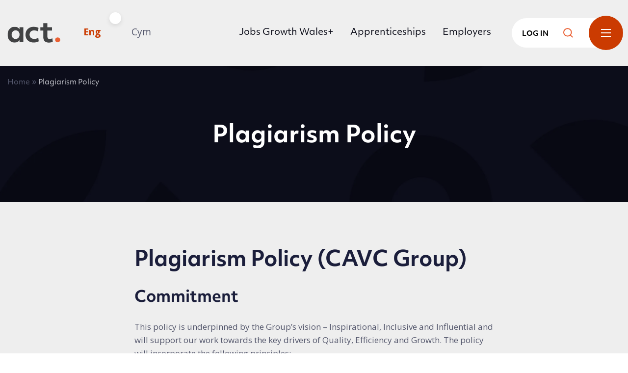

--- FILE ---
content_type: text/html; charset=UTF-8
request_url: https://acttraining.org.uk/plagiarism-policy/
body_size: 22530
content:
<!doctype html>
<html lang="en-GB" prefix="og: https://ogp.me/ns#">
    <head><style>img.lazy{min-height:1px}</style><link href="https://acttraining.org.uk/app/plugins/w3-total-cache/pub/js/lazyload.min.js" as="script">

    <script>
        (function(w,d,s,l,i){w[l]=w[l]||[];
        w[l].push({'gtm.start':new Date().getTime(),event:'gtm.js'});
        var f=d.getElementsByTagName(s)[0],j=d.createElement(s),dl=l!='dataLayer'?'&l='+l:'';
        j.async=true;j.src='https://www.googletagmanager.com/gtm.js?id='+i+dl;
        f.parentNode.insertBefore(j,f);
        })(window,document,'script','dataLayer','GTM-5HQKH5D');

        window.dataLayer = window.dataLayer || [];
        function gtag() { window.dataLayer.push(arguments); }
        gtag('consent', 'default', {
            'analytics_storage': 'denied',
            'ad_storage': 'denied',
            wait_for_update: 500,
        });
        dataLayer.push({'event': 'default_consent'});
    </script>

    <meta charset='utf-8'>
    <meta name="viewport" content="width=device-width, initial-scale=1">

    <link rel="preload" href="https://acttraining.org.uk/app/themes/v1/css/icomoon/fonts/icomoon.ttf?29w86a" as="font" type="font/ttf" crossorigin>
    <link rel="preload" href="https://acttraining.org.uk/app/themes/v1/css/icomoon/fonts/icomoon.woff?29w86a" as="font" type="font/woff" crossorigin>
    <link rel="prefetch" href="https://acttraining.org.uk/app/themes/v1/css/icomoon/fonts/icomoon.svg?29w86a#icomoon" as="image" type="image/svg+xml" crossorigin>

    <link rel="preconnect" href="https://use.typekit.net" crossorigin>
    <link rel="dns-prefetch" href="https://use.typekit.net">

    <link rel="apple-touch-icon-precomposed" sizes="57x57" href="https://acttraining.org.uk/app/themes/v1/images/apple-touch-icon-57x57.png" />
    <link rel="apple-touch-icon-precomposed" sizes="114x114" href="https://acttraining.org.uk/app/themes/v1/images/apple-touch-icon-114x114.png" />
    <link rel="apple-touch-icon-precomposed" sizes="72x72" href="https://acttraining.org.uk/app/themes/v1/images/apple-touch-icon-72x72.png" />
    <link rel="apple-touch-icon-precomposed" sizes="144x144" href="https://acttraining.org.uk/app/themes/v1/images/apple-touch-icon-144x144.png" />
    <link rel="apple-touch-icon-precomposed" sizes="60x60" href="https://acttraining.org.uk/app/themes/v1/images/apple-touch-icon-60x60.png" />
    <link rel="apple-touch-icon-precomposed" sizes="120x120" href="https://acttraining.org.uk/app/themes/v1/images/apple-touch-icon-120x120.png" />
    <link rel="apple-touch-icon-precomposed" sizes="76x76" href="https://acttraining.org.uk/app/themes/v1/images/apple-touch-icon-76x76.png" />
    <link rel="apple-touch-icon-precomposed" sizes="152x152" href="https://acttraining.org.uk/app/themes/v1/images/apple-touch-icon-152x152.png" />
    <link rel="icon" type="image/png" href="https://acttraining.org.uk/app/themes/v1/images/favicon-196x196.png" sizes="196x196" />
    <link rel="icon" type="image/png" href="https://acttraining.org.uk/app/themes/v1/images/favicon-96x96.png" sizes="96x96" />
    <link rel="icon" type="image/png" href="https://acttraining.org.uk/app/themes/v1/images/favicon-32x32.png" sizes="32x32" />
    <link rel="icon" type="image/png" href="https://acttraining.org.uk/app/themes/v1/images/favicon-16x16.png" sizes="16x16" />
    <link rel="icon" type="image/png" href="https://acttraining.org.uk/app/themes/v1/images/favicon-128.png" sizes="128x128" />
    <meta name="application-name" content="&nbsp;"/>
    <meta name="msapplication-TileColor" content="#FFFFFF" />
    <meta name="msapplication-TileImage" content="https://acttraining.org.uk/app/themes/v1/images/mstile-144x144.png" />
    <meta name="msapplication-square70x70logo" content="https://acttraining.org.uk/app/themes/v1/images/mstile-70x70.png" />
    <meta name="msapplication-square150x150logo" content="https://acttraining.org.uk/app/themes/v1/images/mstile-150x150.png" />
    <meta name="msapplication-wide310x150logo" content="https://acttraining.org.uk/app/themes/v1/images/mstile-310x150.png" />
    <meta name="msapplication-square310x310logo" content="https://acttraining.org.uk/app/themes/v1/images/mstile-310x310.png" />
    <link rel="shortcut icon" href="https://acttraining.org.uk/app/themes/v1/images/favicon.ico">

    	<style>img:is([sizes="auto" i], [sizes^="auto," i]) { contain-intrinsic-size: 3000px 1500px }</style>
	
<!-- Search Engine Optimization by Rank Math - https://rankmath.com/ -->
<title>Plagiarism Policy - ACT Training</title>
<meta name="description" content="This policy is underpinned by the Group’s vision – Inspirational, Inclusive and Influential and will support our work towards the key drivers of Quality,"/>
<meta name="robots" content="follow, index, max-snippet:-1, max-video-preview:-1, max-image-preview:large"/>
<link rel="canonical" href="https://acttraining.org.uk/plagiarism-policy/" />
<meta property="og:locale" content="en_GB" />
<meta property="og:type" content="article" />
<meta property="og:title" content="Plagiarism Policy - ACT Training" />
<meta property="og:description" content="This policy is underpinned by the Group’s vision – Inspirational, Inclusive and Influential and will support our work towards the key drivers of Quality," />
<meta property="og:url" content="https://acttraining.org.uk/plagiarism-policy/" />
<meta property="og:site_name" content="ACT Training" />
<meta property="article:publisher" content="https://www.facebook.com/acttraining/" />
<meta property="og:updated_time" content="2025-12-15T23:21:00+00:00" />
<meta property="article:published_time" content="2022-03-07T14:19:00+00:00" />
<meta property="article:modified_time" content="2025-12-15T23:21:00+00:00" />
<meta name="twitter:card" content="summary_large_image" />
<meta name="twitter:title" content="Plagiarism Policy - ACT Training" />
<meta name="twitter:description" content="This policy is underpinned by the Group’s vision – Inspirational, Inclusive and Influential and will support our work towards the key drivers of Quality," />
<meta name="twitter:site" content="@acttrainingltd" />
<meta name="twitter:creator" content="@acttrainingltd" />
<meta name="twitter:label1" content="Time to read" />
<meta name="twitter:data1" content="Less than a minute" />
<script type="application/ld+json" class="rank-math-schema">{"@context":"https://schema.org","@graph":[{"@type":"Place","@id":"https://acttraining.org.uk/#place","geo":{"@type":"GeoCoordinates","latitude":"51.478749254081706","longitude":" -3.157821871103668"},"hasMap":"https://www.google.com/maps/search/?api=1&amp;query=51.478749254081706, -3.157821871103668","address":{"@type":"PostalAddress","streetAddress":"Ocean Park House, East Tyndall Street","addressLocality":"Cardiff","addressRegion":"South Glamorgan","postalCode":"CF24 5ET","addressCountry":"029 2046 4727"}},{"@type":"Organization","@id":"https://acttraining.org.uk/#organization","name":"ACT Training","url":"https://www.acttraining.org.uk","sameAs":["https://www.facebook.com/acttraining/","https://twitter.com/acttrainingltd"],"email":"info@acttraining.org.uk","address":{"@type":"PostalAddress","streetAddress":"Ocean Park House, East Tyndall Street","addressLocality":"Cardiff","addressRegion":"South Glamorgan","postalCode":"CF24 5ET","addressCountry":"029 2046 4727"},"logo":{"@type":"ImageObject","@id":"https://acttraining.org.uk/#logo","url":"https://acttraining.org.uk/app/uploads/2022/05/act-weblogo.png","contentUrl":"https://acttraining.org.uk/app/uploads/2022/05/act-weblogo.png","caption":"ACT Training","inLanguage":"en-GB","width":"1000","height":"1000"},"contactPoint":[{"@type":"ContactPoint","telephone":"+442920464727","contactType":"customer support"}],"location":{"@id":"https://acttraining.org.uk/#place"}},{"@type":"WebSite","@id":"https://acttraining.org.uk/#website","url":"https://acttraining.org.uk","name":"ACT Training","publisher":{"@id":"https://acttraining.org.uk/#organization"},"inLanguage":"en-GB"},{"@type":"BreadcrumbList","@id":"https://acttraining.org.uk/plagiarism-policy/#breadcrumb","itemListElement":[{"@type":"ListItem","position":"1","item":{"@id":"https://acttraining.org.uk","name":"Home"}},{"@type":"ListItem","position":"2","item":{"@id":"https://acttraining.org.uk/plagiarism-policy/","name":"Plagiarism Policy"}}]},{"@type":"WebPage","@id":"https://acttraining.org.uk/plagiarism-policy/#webpage","url":"https://acttraining.org.uk/plagiarism-policy/","name":"Plagiarism Policy - ACT Training","datePublished":"2022-03-07T14:19:00+00:00","dateModified":"2025-12-15T23:21:00+00:00","isPartOf":{"@id":"https://acttraining.org.uk/#website"},"inLanguage":"en-GB","breadcrumb":{"@id":"https://acttraining.org.uk/plagiarism-policy/#breadcrumb"}},{"@type":"Person","@id":"https://acttraining.org.uk/plagiarism-policy/#author","name":"isobelbirkett","image":{"@type":"ImageObject","@id":"https://secure.gravatar.com/avatar/f8680cf059dc044b0467c80d9b46656608595ed690605517c52b3f93505f6d8a?s=96&amp;d=mm&amp;r=g","url":"https://secure.gravatar.com/avatar/f8680cf059dc044b0467c80d9b46656608595ed690605517c52b3f93505f6d8a?s=96&amp;d=mm&amp;r=g","caption":"isobelbirkett","inLanguage":"en-GB"},"worksFor":{"@id":"https://acttraining.org.uk/#organization"}},{"@type":"Article","headline":"Plagiarism Policy - ACT Training","datePublished":"2022-03-07T14:19:00+00:00","dateModified":"2025-12-15T23:21:00+00:00","author":{"@id":"https://acttraining.org.uk/plagiarism-policy/#author","name":"isobelbirkett"},"publisher":{"@id":"https://acttraining.org.uk/#organization"},"description":"This policy is underpinned by the Group\u2019s vision \u2013 Inspirational, Inclusive and Influential and will support our work towards the key drivers of Quality,","name":"Plagiarism Policy - ACT Training","@id":"https://acttraining.org.uk/plagiarism-policy/#richSnippet","isPartOf":{"@id":"https://acttraining.org.uk/plagiarism-policy/#webpage"},"inLanguage":"en-GB","mainEntityOfPage":{"@id":"https://acttraining.org.uk/plagiarism-policy/#webpage"}}]}</script>
<!-- /Rank Math WordPress SEO plugin -->

<link rel='dns-prefetch' href='//ajax.googleapis.com' />
<script type="text/javascript">
/* <![CDATA[ */
window._wpemojiSettings = {"baseUrl":"https:\/\/s.w.org\/images\/core\/emoji\/16.0.1\/72x72\/","ext":".png","svgUrl":"https:\/\/s.w.org\/images\/core\/emoji\/16.0.1\/svg\/","svgExt":".svg","source":{"concatemoji":"https:\/\/acttraining.org.uk\/wp\/wp-includes\/js\/wp-emoji-release.min.js?ver=6.8.3"}};
/*! This file is auto-generated */
!function(s,n){var o,i,e;function c(e){try{var t={supportTests:e,timestamp:(new Date).valueOf()};sessionStorage.setItem(o,JSON.stringify(t))}catch(e){}}function p(e,t,n){e.clearRect(0,0,e.canvas.width,e.canvas.height),e.fillText(t,0,0);var t=new Uint32Array(e.getImageData(0,0,e.canvas.width,e.canvas.height).data),a=(e.clearRect(0,0,e.canvas.width,e.canvas.height),e.fillText(n,0,0),new Uint32Array(e.getImageData(0,0,e.canvas.width,e.canvas.height).data));return t.every(function(e,t){return e===a[t]})}function u(e,t){e.clearRect(0,0,e.canvas.width,e.canvas.height),e.fillText(t,0,0);for(var n=e.getImageData(16,16,1,1),a=0;a<n.data.length;a++)if(0!==n.data[a])return!1;return!0}function f(e,t,n,a){switch(t){case"flag":return n(e,"\ud83c\udff3\ufe0f\u200d\u26a7\ufe0f","\ud83c\udff3\ufe0f\u200b\u26a7\ufe0f")?!1:!n(e,"\ud83c\udde8\ud83c\uddf6","\ud83c\udde8\u200b\ud83c\uddf6")&&!n(e,"\ud83c\udff4\udb40\udc67\udb40\udc62\udb40\udc65\udb40\udc6e\udb40\udc67\udb40\udc7f","\ud83c\udff4\u200b\udb40\udc67\u200b\udb40\udc62\u200b\udb40\udc65\u200b\udb40\udc6e\u200b\udb40\udc67\u200b\udb40\udc7f");case"emoji":return!a(e,"\ud83e\udedf")}return!1}function g(e,t,n,a){var r="undefined"!=typeof WorkerGlobalScope&&self instanceof WorkerGlobalScope?new OffscreenCanvas(300,150):s.createElement("canvas"),o=r.getContext("2d",{willReadFrequently:!0}),i=(o.textBaseline="top",o.font="600 32px Arial",{});return e.forEach(function(e){i[e]=t(o,e,n,a)}),i}function t(e){var t=s.createElement("script");t.src=e,t.defer=!0,s.head.appendChild(t)}"undefined"!=typeof Promise&&(o="wpEmojiSettingsSupports",i=["flag","emoji"],n.supports={everything:!0,everythingExceptFlag:!0},e=new Promise(function(e){s.addEventListener("DOMContentLoaded",e,{once:!0})}),new Promise(function(t){var n=function(){try{var e=JSON.parse(sessionStorage.getItem(o));if("object"==typeof e&&"number"==typeof e.timestamp&&(new Date).valueOf()<e.timestamp+604800&&"object"==typeof e.supportTests)return e.supportTests}catch(e){}return null}();if(!n){if("undefined"!=typeof Worker&&"undefined"!=typeof OffscreenCanvas&&"undefined"!=typeof URL&&URL.createObjectURL&&"undefined"!=typeof Blob)try{var e="postMessage("+g.toString()+"("+[JSON.stringify(i),f.toString(),p.toString(),u.toString()].join(",")+"));",a=new Blob([e],{type:"text/javascript"}),r=new Worker(URL.createObjectURL(a),{name:"wpTestEmojiSupports"});return void(r.onmessage=function(e){c(n=e.data),r.terminate(),t(n)})}catch(e){}c(n=g(i,f,p,u))}t(n)}).then(function(e){for(var t in e)n.supports[t]=e[t],n.supports.everything=n.supports.everything&&n.supports[t],"flag"!==t&&(n.supports.everythingExceptFlag=n.supports.everythingExceptFlag&&n.supports[t]);n.supports.everythingExceptFlag=n.supports.everythingExceptFlag&&!n.supports.flag,n.DOMReady=!1,n.readyCallback=function(){n.DOMReady=!0}}).then(function(){return e}).then(function(){var e;n.supports.everything||(n.readyCallback(),(e=n.source||{}).concatemoji?t(e.concatemoji):e.wpemoji&&e.twemoji&&(t(e.twemoji),t(e.wpemoji)))}))}((window,document),window._wpemojiSettings);
/* ]]> */
</script>
<style id='wp-emoji-styles-inline-css' type='text/css'>

	img.wp-smiley, img.emoji {
		display: inline !important;
		border: none !important;
		box-shadow: none !important;
		height: 1em !important;
		width: 1em !important;
		margin: 0 0.07em !important;
		vertical-align: -0.1em !important;
		background: none !important;
		padding: 0 !important;
	}
</style>
<link rel="stylesheet" href="https://acttraining.org.uk/app/cache/minify/1/c2791.css" media="all" />

<style id='classic-theme-styles-inline-css' type='text/css'>
/*! This file is auto-generated */
.wp-block-button__link{color:#fff;background-color:#32373c;border-radius:9999px;box-shadow:none;text-decoration:none;padding:calc(.667em + 2px) calc(1.333em + 2px);font-size:1.125em}.wp-block-file__button{background:#32373c;color:#fff;text-decoration:none}
</style>
<style id='global-styles-inline-css' type='text/css'>
:root{--wp--preset--aspect-ratio--square: 1;--wp--preset--aspect-ratio--4-3: 4/3;--wp--preset--aspect-ratio--3-4: 3/4;--wp--preset--aspect-ratio--3-2: 3/2;--wp--preset--aspect-ratio--2-3: 2/3;--wp--preset--aspect-ratio--16-9: 16/9;--wp--preset--aspect-ratio--9-16: 9/16;--wp--preset--color--black: #000000;--wp--preset--color--cyan-bluish-gray: #abb8c3;--wp--preset--color--white: #ffffff;--wp--preset--color--pale-pink: #f78da7;--wp--preset--color--vivid-red: #cf2e2e;--wp--preset--color--luminous-vivid-orange: #ff6900;--wp--preset--color--luminous-vivid-amber: #fcb900;--wp--preset--color--light-green-cyan: #7bdcb5;--wp--preset--color--vivid-green-cyan: #00d084;--wp--preset--color--pale-cyan-blue: #8ed1fc;--wp--preset--color--vivid-cyan-blue: #0693e3;--wp--preset--color--vivid-purple: #9b51e0;--wp--preset--gradient--vivid-cyan-blue-to-vivid-purple: linear-gradient(135deg,rgba(6,147,227,1) 0%,rgb(155,81,224) 100%);--wp--preset--gradient--light-green-cyan-to-vivid-green-cyan: linear-gradient(135deg,rgb(122,220,180) 0%,rgb(0,208,130) 100%);--wp--preset--gradient--luminous-vivid-amber-to-luminous-vivid-orange: linear-gradient(135deg,rgba(252,185,0,1) 0%,rgba(255,105,0,1) 100%);--wp--preset--gradient--luminous-vivid-orange-to-vivid-red: linear-gradient(135deg,rgba(255,105,0,1) 0%,rgb(207,46,46) 100%);--wp--preset--gradient--very-light-gray-to-cyan-bluish-gray: linear-gradient(135deg,rgb(238,238,238) 0%,rgb(169,184,195) 100%);--wp--preset--gradient--cool-to-warm-spectrum: linear-gradient(135deg,rgb(74,234,220) 0%,rgb(151,120,209) 20%,rgb(207,42,186) 40%,rgb(238,44,130) 60%,rgb(251,105,98) 80%,rgb(254,248,76) 100%);--wp--preset--gradient--blush-light-purple: linear-gradient(135deg,rgb(255,206,236) 0%,rgb(152,150,240) 100%);--wp--preset--gradient--blush-bordeaux: linear-gradient(135deg,rgb(254,205,165) 0%,rgb(254,45,45) 50%,rgb(107,0,62) 100%);--wp--preset--gradient--luminous-dusk: linear-gradient(135deg,rgb(255,203,112) 0%,rgb(199,81,192) 50%,rgb(65,88,208) 100%);--wp--preset--gradient--pale-ocean: linear-gradient(135deg,rgb(255,245,203) 0%,rgb(182,227,212) 50%,rgb(51,167,181) 100%);--wp--preset--gradient--electric-grass: linear-gradient(135deg,rgb(202,248,128) 0%,rgb(113,206,126) 100%);--wp--preset--gradient--midnight: linear-gradient(135deg,rgb(2,3,129) 0%,rgb(40,116,252) 100%);--wp--preset--font-size--small: 13px;--wp--preset--font-size--medium: 20px;--wp--preset--font-size--large: 36px;--wp--preset--font-size--x-large: 42px;--wp--preset--spacing--20: 0.44rem;--wp--preset--spacing--30: 0.67rem;--wp--preset--spacing--40: 1rem;--wp--preset--spacing--50: 1.5rem;--wp--preset--spacing--60: 2.25rem;--wp--preset--spacing--70: 3.38rem;--wp--preset--spacing--80: 5.06rem;--wp--preset--shadow--natural: 6px 6px 9px rgba(0, 0, 0, 0.2);--wp--preset--shadow--deep: 12px 12px 50px rgba(0, 0, 0, 0.4);--wp--preset--shadow--sharp: 6px 6px 0px rgba(0, 0, 0, 0.2);--wp--preset--shadow--outlined: 6px 6px 0px -3px rgba(255, 255, 255, 1), 6px 6px rgba(0, 0, 0, 1);--wp--preset--shadow--crisp: 6px 6px 0px rgba(0, 0, 0, 1);}:where(.is-layout-flex){gap: 0.5em;}:where(.is-layout-grid){gap: 0.5em;}body .is-layout-flex{display: flex;}.is-layout-flex{flex-wrap: wrap;align-items: center;}.is-layout-flex > :is(*, div){margin: 0;}body .is-layout-grid{display: grid;}.is-layout-grid > :is(*, div){margin: 0;}:where(.wp-block-columns.is-layout-flex){gap: 2em;}:where(.wp-block-columns.is-layout-grid){gap: 2em;}:where(.wp-block-post-template.is-layout-flex){gap: 1.25em;}:where(.wp-block-post-template.is-layout-grid){gap: 1.25em;}.has-black-color{color: var(--wp--preset--color--black) !important;}.has-cyan-bluish-gray-color{color: var(--wp--preset--color--cyan-bluish-gray) !important;}.has-white-color{color: var(--wp--preset--color--white) !important;}.has-pale-pink-color{color: var(--wp--preset--color--pale-pink) !important;}.has-vivid-red-color{color: var(--wp--preset--color--vivid-red) !important;}.has-luminous-vivid-orange-color{color: var(--wp--preset--color--luminous-vivid-orange) !important;}.has-luminous-vivid-amber-color{color: var(--wp--preset--color--luminous-vivid-amber) !important;}.has-light-green-cyan-color{color: var(--wp--preset--color--light-green-cyan) !important;}.has-vivid-green-cyan-color{color: var(--wp--preset--color--vivid-green-cyan) !important;}.has-pale-cyan-blue-color{color: var(--wp--preset--color--pale-cyan-blue) !important;}.has-vivid-cyan-blue-color{color: var(--wp--preset--color--vivid-cyan-blue) !important;}.has-vivid-purple-color{color: var(--wp--preset--color--vivid-purple) !important;}.has-black-background-color{background-color: var(--wp--preset--color--black) !important;}.has-cyan-bluish-gray-background-color{background-color: var(--wp--preset--color--cyan-bluish-gray) !important;}.has-white-background-color{background-color: var(--wp--preset--color--white) !important;}.has-pale-pink-background-color{background-color: var(--wp--preset--color--pale-pink) !important;}.has-vivid-red-background-color{background-color: var(--wp--preset--color--vivid-red) !important;}.has-luminous-vivid-orange-background-color{background-color: var(--wp--preset--color--luminous-vivid-orange) !important;}.has-luminous-vivid-amber-background-color{background-color: var(--wp--preset--color--luminous-vivid-amber) !important;}.has-light-green-cyan-background-color{background-color: var(--wp--preset--color--light-green-cyan) !important;}.has-vivid-green-cyan-background-color{background-color: var(--wp--preset--color--vivid-green-cyan) !important;}.has-pale-cyan-blue-background-color{background-color: var(--wp--preset--color--pale-cyan-blue) !important;}.has-vivid-cyan-blue-background-color{background-color: var(--wp--preset--color--vivid-cyan-blue) !important;}.has-vivid-purple-background-color{background-color: var(--wp--preset--color--vivid-purple) !important;}.has-black-border-color{border-color: var(--wp--preset--color--black) !important;}.has-cyan-bluish-gray-border-color{border-color: var(--wp--preset--color--cyan-bluish-gray) !important;}.has-white-border-color{border-color: var(--wp--preset--color--white) !important;}.has-pale-pink-border-color{border-color: var(--wp--preset--color--pale-pink) !important;}.has-vivid-red-border-color{border-color: var(--wp--preset--color--vivid-red) !important;}.has-luminous-vivid-orange-border-color{border-color: var(--wp--preset--color--luminous-vivid-orange) !important;}.has-luminous-vivid-amber-border-color{border-color: var(--wp--preset--color--luminous-vivid-amber) !important;}.has-light-green-cyan-border-color{border-color: var(--wp--preset--color--light-green-cyan) !important;}.has-vivid-green-cyan-border-color{border-color: var(--wp--preset--color--vivid-green-cyan) !important;}.has-pale-cyan-blue-border-color{border-color: var(--wp--preset--color--pale-cyan-blue) !important;}.has-vivid-cyan-blue-border-color{border-color: var(--wp--preset--color--vivid-cyan-blue) !important;}.has-vivid-purple-border-color{border-color: var(--wp--preset--color--vivid-purple) !important;}.has-vivid-cyan-blue-to-vivid-purple-gradient-background{background: var(--wp--preset--gradient--vivid-cyan-blue-to-vivid-purple) !important;}.has-light-green-cyan-to-vivid-green-cyan-gradient-background{background: var(--wp--preset--gradient--light-green-cyan-to-vivid-green-cyan) !important;}.has-luminous-vivid-amber-to-luminous-vivid-orange-gradient-background{background: var(--wp--preset--gradient--luminous-vivid-amber-to-luminous-vivid-orange) !important;}.has-luminous-vivid-orange-to-vivid-red-gradient-background{background: var(--wp--preset--gradient--luminous-vivid-orange-to-vivid-red) !important;}.has-very-light-gray-to-cyan-bluish-gray-gradient-background{background: var(--wp--preset--gradient--very-light-gray-to-cyan-bluish-gray) !important;}.has-cool-to-warm-spectrum-gradient-background{background: var(--wp--preset--gradient--cool-to-warm-spectrum) !important;}.has-blush-light-purple-gradient-background{background: var(--wp--preset--gradient--blush-light-purple) !important;}.has-blush-bordeaux-gradient-background{background: var(--wp--preset--gradient--blush-bordeaux) !important;}.has-luminous-dusk-gradient-background{background: var(--wp--preset--gradient--luminous-dusk) !important;}.has-pale-ocean-gradient-background{background: var(--wp--preset--gradient--pale-ocean) !important;}.has-electric-grass-gradient-background{background: var(--wp--preset--gradient--electric-grass) !important;}.has-midnight-gradient-background{background: var(--wp--preset--gradient--midnight) !important;}.has-small-font-size{font-size: var(--wp--preset--font-size--small) !important;}.has-medium-font-size{font-size: var(--wp--preset--font-size--medium) !important;}.has-large-font-size{font-size: var(--wp--preset--font-size--large) !important;}.has-x-large-font-size{font-size: var(--wp--preset--font-size--x-large) !important;}
:where(.wp-block-post-template.is-layout-flex){gap: 1.25em;}:where(.wp-block-post-template.is-layout-grid){gap: 1.25em;}
:where(.wp-block-columns.is-layout-flex){gap: 2em;}:where(.wp-block-columns.is-layout-grid){gap: 2em;}
:root :where(.wp-block-pullquote){font-size: 1.5em;line-height: 1.6;}
</style>
<link rel="stylesheet" href="https://acttraining.org.uk/app/cache/minify/1/6eacd.css" media="all" />



<script type="text/javascript" id="wp-sentry-browser-js-extra">
/* <![CDATA[ */
var wp_sentry = {"dsn":"https:\/\/eb33600f6889b3024566969c17777856@o435266.ingest.us.sentry.io\/4507689992781824","tracesSampleRate":"0","environment":"production","release":null,"content":{"tags":{"wordpress":"6.8.3","language":"en-GB"}}};
/* ]]> */
</script>
<script src="https://acttraining.org.uk/app/cache/minify/1/7ad94.js"></script>



<link rel="https://api.w.org/" href="https://acttraining.org.uk/wp-json/" /><link rel="alternate" title="JSON" type="application/json" href="https://acttraining.org.uk/wp-json/wp/v2/pages/2444" /><link rel="EditURI" type="application/rsd+xml" title="RSD" href="https://acttraining.org.uk/wp/xmlrpc.php?rsd" />
<meta name="generator" content="WordPress 6.8.3" />
<link rel='shortlink' href='https://acttraining.org.uk/?p=2444' />
<link rel="alternate" title="oEmbed (JSON)" type="application/json+oembed" href="https://acttraining.org.uk/wp-json/oembed/1.0/embed?url=https%3A%2F%2Facttraining.org.uk%2Fplagiarism-policy%2F" />
<link rel="alternate" title="oEmbed (XML)" type="text/xml+oembed" href="https://acttraining.org.uk/wp-json/oembed/1.0/embed?url=https%3A%2F%2Facttraining.org.uk%2Fplagiarism-policy%2F&#038;format=xml" />
                                        <link rel="alternate" hreflang="en-GB" href="https://acttraining.org.uk/plagiarism-policy/" />
                        <link rel="alternate" hreflang="x-default" href="https://acttraining.org.uk/plagiarism-policy/" />
        

    

    <meta name="loadforge-site-verification" content="3aafe28232e181b458078689c4bb1c4205cc69be3cf2ebb1d92dfef557aad35f4083e1ce951e5a0db5a6edfcd9c1a01502b6d13d96f8a6d8db96644a9a9ba9ae" />

</head>    <body class="wp-singular&#x20;page-template-default&#x20;page&#x20;page-id-2444&#x20;wp-theme-v1">

    <noscript><iframe src="https://www.googletagmanager.com/ns.html?id=GTM-5HQKH5D" height="0" width="0" style="display:none;visibility:hidden"></iframe></noscript>

        <div id="backToTop"></div>
        <nav aria-label="Skip to main">
            <a class="sronly-focusable skiptomain" href="#Main">Skip to main content</a>
        </nav>

                <div class="wrapper">
            <header class="header">
    <div class="container container--wide">

        <div class="row position-relative">

            <div class="col-auto">
                <a href="/" class="header-logo">
                    <img class="lazy" src="data:image/svg+xml,%3Csvg%20xmlns='http://www.w3.org/2000/svg'%20viewBox='0%200%201%201'%3E%3C/svg%3E" data-src="https://acttraining.org.uk/app/themes/v1/images/logo-dark.svg" alt="ACT&#x20;Training">
                </a>
            </div>

            <div class="col-auto ml-auto ml-md-4">
                <div class="language-select hidden d-flex align-items-center lang-en">
                    <span>Eng</span>
                    <label class="language-select__switch">
                        <input class="js-change-lang" type="checkbox"  data-url="https://cymraeg.acttraining.org.uk">
                        <span class="language-select__slider"></span>
                    </label>
                    <span>Cym</span>
                </div>
            </div>

            <div class="col-auto d-flex align-items-center justify-content-end ml-md-auto">

                <nav aria-label="Primary" class="header-nav d-none d-lg-block">
                    <ul class="d-flex align-items-center">
                                                    <li class="menu-item menu-item-type-post_type menu-item-object-page menu-item-7077">
    <a href="https://acttraining.org.uk/what-we-offer/jobs-growth-wales/" target="_self">Jobs Growth Wales+</a>
    </li>                                                    <li class="menu-item menu-item-type-post_type menu-item-object-page menu-item-7079">
    <a href="https://acttraining.org.uk/what-we-offer/apprenticeships/" target="_self">Apprenticeships</a>
    </li>                                                    <li class="menu-item menu-item-type-post_type menu-item-object-page menu-item-7548">
    <a href="https://acttraining.org.uk/what-we-offer/support-for-employers/" target="_self">Employers</a>
    </li>                                            </ul>
                </nav>

                <div class="header-opts">
                    <button class="learnertoggle learnerToggleTrigger d-none d-md-block">Log in</button>

                    <div id="js-open-search" class="js-open-search position-sm-relative d-none d-md-block">
                        <div class="searchtoggle py-2 px-2 px-md-3 d-flex">
                            <svg class="svg-search" xmlns="http://www.w3.org/2000/svg" width="30.621" height="30.621" viewBox="0 0 30.621 30.621">
                                <g id="Icon_feather-search" data-name="Icon feather-search" transform="translate(1.5 1.5)">
                                    <path id="Path_6" data-name="Path 6" d="M28.5,16.5a12,12,0,1,1-12-12,12,12,0,0,1,12,12Z" transform="translate(-4.5 -4.5)" fill="none" stroke="#EA5F32" stroke-linecap="round" stroke-linejoin="round" stroke-width="3"></path>
                                    <path id="Path_7" data-name="Path 7" d="M31.5,31.5l-6.525-6.525" transform="translate(-4.5 -4.5)" fill="none" stroke="#EA5F32" stroke-linecap="round" stroke-linejoin="round" stroke-width="3"></path>
                                </g>
                            </svg>
                        </div>
                    </div>

                    
                    <button class="burger">
                        <span class="burger-toggle"><span></span></span>
                        Toggle Menu
                    </button>
                </div>

            </div>

            <div class="quicksearch position-absolute px-3">
                <form action="https://acttraining.org.uk" role="search" method="get">

                    <div class="d-flex align-items-center position-relative">

                        <div class="loading-spinner">
                            <svg class="loading" xmlns="http://www.w3.org/2000/svg" xmlns:xlink="http://www.w3.org/1999/xlink" style="display: block; shape-rendering: auto;" width="200px" height="200px" viewBox="0 0 100 100" preserveAspectRatio="xMidYMid">
                                <circle cx="50" cy="50" fill="none" stroke="#CB3B01" stroke-width="10" r="35" stroke-dasharray="164.93361431346415 56.97787143782138">
                                    <animateTransform attributeName="transform" type="rotate" repeatCount="indefinite" dur="1s" values="0 50 50;360 50 50" keyTimes="0;1"></animateTransform>
                                </circle>
                            </svg>
                        </div>

                        <input type="search" id="quicksearch-input" name="s" placeholder="Enter your search term…" class="w-100">

                        <button type="button" class="quicksearch__clear">
                            <svg xmlns="http://www.w3.org/2000/svg" width="33.242" height="33.242" viewBox="0 0 33.242 33.242">
                                <g id="Cross-Exit" transform="translate(2.121 2.121)">
                                  <line id="Line_9" data-name="Line 9" x1="29" y2="29" transform="translate(29) rotate(90)" fill="none" stroke="#555" stroke-linecap="round" stroke-width="3"></line>
                                  <line id="Line_10" data-name="Line 10" x1="29" y2="29" fill="none" stroke="#555" stroke-linecap="round" stroke-width="3"></line>
                                </g>
                            </svg>
                        </button>

                    </div>

                    <div class="quicksearch__results">
                        <div class="quicksearch__results-noresults d-none">No results found...</div>
                        <ul class="quicksearch__results-list "></ul>
                    </div>

                </form>
            </div>

        </div>

        <div class="row">
            <div class="col-12">
                <div class="navwrap">
    <div class="menu-title">Menu</div>
    <nav aria-label="Primary" class="nav">
        <ul>
                            <li class="menu-item menu-item-type-post_type menu-item-object-page menu-item-home menu-item-1581">
    <a href="https://acttraining.org.uk/" target="_self">Home</a>
    </li>                            <li class="menu-item menu-item-type-post_type menu-item-object-page menu-item-has-children menu-item-2332">
    <a href="https://acttraining.org.uk/about-us/" target="_self">About Us</a>
        <span class="menu-trigger navTrigger"><span class="sronly">Open Menu</span></span>
        <ul class="menu-small">
                            <li class="menu-item menu-item-type-post_type menu-item-object-page menu-item-7432">
    <a href="https://acttraining.org.uk/parents-and-carers/" target="_self">Important information for parents</a>
    </li>                            <li class="menu-item menu-item-type-post_type menu-item-object-page menu-item-2609">
    <a href="https://acttraining.org.uk/about-us/learner-representative/" target="_self">Meet our Learner Representative</a>
    </li>                            <li class="menu-item menu-item-type-post_type menu-item-object-page menu-item-2608">
    <a href="https://acttraining.org.uk/about-us/skills-ambassador/" target="_self">Meet our Skills Ambassador</a>
    </li>                            <li class="menu-item menu-item-type-post_type menu-item-object-page menu-item-2798">
    <a href="https://acttraining.org.uk/about-us/act-schools/" target="_self">ACT Schools</a>
    </li>                            <li class="menu-item menu-item-type-post_type menu-item-object-page menu-item-2589">
    <a href="https://acttraining.org.uk/about-us/cardiff-and-vale-college/" target="_self">CAVC</a>
    </li>                    </ul>
    </li>                            <li class="menu-item menu-item-type-post_type menu-item-object-page menu-item-2571">
    <a href="https://acttraining.org.uk/about-us/careers-at-act/" target="_self">Careers at ACT</a>
    </li>                            <li class="menu-item menu-item-type-post_type menu-item-object-page menu-item-has-children menu-item-2336">
    <a href="https://acttraining.org.uk/what-we-offer/" target="_self">What We Offer</a>
        <span class="menu-trigger navTrigger"><span class="sronly">Open Menu</span></span>
        <ul class="menu-small">
                            <li class="menu-item menu-item-type-post_type menu-item-object-page menu-item-has-children menu-item-2363">
    <a href="https://acttraining.org.uk/what-we-offer/jobs-growth-wales/" target="_self">Jobs Growth Wales+</a>
        <span class="menu-trigger navTrigger"><span class="sronly">Open Menu</span></span>
        <ul class="menu-small">
                            <li class="menu-item menu-item-type-post_type menu-item-object-page menu-item-3738">
    <a href="https://acttraining.org.uk/what-we-offer/jobs-growth-wales/jgw-opportunities/" target="_self">Jobs Growth Wales+ Opportunities</a>
    </li>                    </ul>
    </li>                            <li class="menu-item menu-item-type-post_type menu-item-object-page menu-item-has-children menu-item-2371">
    <a href="https://acttraining.org.uk/what-we-offer/apprenticeships/" target="_self">Apprenticeships</a>
        <span class="menu-trigger navTrigger"><span class="sronly">Open Menu</span></span>
        <ul class="menu-small">
                            <li class="menu-item menu-item-type-post_type menu-item-object-page menu-item-3578">
    <a href="https://acttraining.org.uk/what-we-offer/apprenticeships/become-an-apprentice/" target="_self">Become an Apprentice</a>
    </li>                    </ul>
    </li>                            <li class="menu-item menu-item-type-post_type menu-item-object-page menu-item-7449">
    <a href="https://acttraining.org.uk/schools-assist/" target="_self">Schools Assist</a>
    </li>                            <li class="menu-item menu-item-type-post_type menu-item-object-page menu-item-8317">
    <a href="https://acttraining.org.uk/green/" target="_self">Green skills for business</a>
    </li>                            <li class="menu-item menu-item-type-post_type menu-item-object-page menu-item-8434">
    <a href="https://acttraining.org.uk/digital-skills-for-business/" target="_self">Digital skills for business</a>
    </li>                            <li class="menu-item menu-item-type-post_type menu-item-object-page menu-item-8449">
    <a href="https://acttraining.org.uk/management-skills-for-business/" target="_self">Management skills for business</a>
    </li>                            <li class="menu-item menu-item-type-post_type menu-item-object-page menu-item-has-children menu-item-5772">
    <a href="https://acttraining.org.uk/what-we-offer/support-for-employers/" target="_self">Support for employers</a>
        <span class="menu-trigger navTrigger"><span class="sronly">Open Menu</span></span>
        <ul class="menu-small">
                            <li class="menu-item menu-item-type-post_type menu-item-object-page menu-item-5490">
    <a href="https://acttraining.org.uk/employers/engage-with-apprenticeships/" target="_self">Apprenticeships for Employers</a>
    </li>                            <li class="menu-item menu-item-type-post_type menu-item-object-page menu-item-has-children menu-item-8355">
    <a href="https://acttraining.org.uk/funding-solutions-for-employers/" target="_self">Funding solutions for employers</a>
        <span class="menu-trigger navTrigger"><span class="sronly">Open Menu</span></span>
        <ul class="menu-small">
                            <li class="menu-item menu-item-type-post_type menu-item-object-page menu-item-6863">
    <a href="https://acttraining.org.uk/isep-courses/" target="_self">ISEP</a>
    </li>                    </ul>
    </li>                            <li class="menu-item menu-item-type-custom menu-item-object-custom menu-item-7320">
    <a href="https://acttraining.org.uk/employer-information-jobs-growth-wales/" target="_self">JGW+ for Employers</a>
    </li>                    </ul>
    </li>                            <li class="menu-item menu-item-type-post_type menu-item-object-page menu-item-6864">
    <a href="https://acttraining.org.uk/commercial-training/" target="_self">Professional Development</a>
    </li>                            <li class="menu-item menu-item-type-post_type menu-item-object-page menu-item-7693">
    <a href="https://acttraining.org.uk/commercial-training/essential-skills/" target="_self">Essential Skills</a>
    </li>                            <li class="menu-item menu-item-type-post_type menu-item-object-page menu-item-5432">
    <a href="https://acttraining.org.uk/react/" target="_self">React+</a>
    </li>                    </ul>
    </li>                            <li class="menu-item menu-item-type-custom menu-item-object-custom menu-item-1583">
    <a href="/courses" target="_self">Browse Subject Areas</a>
    </li>                            <li class="menu-item menu-item-type-post_type menu-item-object-page menu-item-1579">
    <a href="https://acttraining.org.uk/contact/" target="_self">Contact</a>
    </li>                            <li class="menu-item menu-item-type-post_type menu-item-object-page menu-item-1582">
    <a href="https://acttraining.org.uk/news/" target="_self">News</a>
    </li>                    </ul>
    </nav><!--nav-->
</div>
            </div>
        </div>

    </div>
</header>
            
            <main id="Main" class="position-relative">
                
    <!--banner-->
<section class="banner __subpage lazy" style="" data-bg="https://acttraining.org.uk/app/themes/v1/images/ACT_HBG.jpg">
    <!--breadcrumb-->
<nav class="breadcrumb" aria-label="Breadcrumb">
    <div class="container container--wide">
        <div class="row">
            <div class="col-12">
                <div class="breadcrumb-content">
                    <a href="/">Home</a> &raquo; <span>Plagiarism Policy</span>
                </div>
            </div>
        </div>
    </div><!--container-->
</nav>
<!--breadcrumb-->
    <div class="banner-wrap">
        <div class="container">
            <div class="banner-content">
                <h1 class="banner-title">Plagiarism Policy</h1>
                            </div>
        </div>
        <!--container-->
    </div>
    <!--wrap-->
</section>
<!--banner-->

    <section class="flexibleblocks">

                    <div class="flexibleblocks-block">
    <section class="wysiwygblock">
        <div class="container">
            <div class="row">
                <div class="col-xl-8 offset-xl-2 col-lg-10 offset-lg-1">
                    <div class="usercontent">
                        <h2>Plagiarism Policy (CAVC Group)</h2>
<h3>Commitment</h3>
<p>This policy is underpinned by the Group’s vision – Inspirational, Inclusive and Influential and will support our work towards the key drivers of Quality, Efficiency and Growth. The policy will incorporate the following principles:</p>
<ul>
<li>Those who access Cardiff and Vale College Group must be free from discrimination.</li>
<li>Learners will be supported to enable them to achieve their potential whilst in learning, in an environment which removes or minimises disadvantage, takes steps to meet their needs and encourages participation.</li>
<li>We will support learners to develop the skills they need to progress successfully through their lives.</li>
</ul>
<h3>Scope and Purpose of Policy</h3>
<p>The Group is committed to encouraging academic excellence and integrity from learners and confidence among all who deal with us, including parents, employers, awarding bodies and HE institutions. To achieve this the Group will not tolerate plagiarism.</p>
<p>The purpose of this policy is to detail plagiarism as suspected malpractice on the part of candidates, centre staff and any others involved in managing the delivery of qualifications, and for taking appropriate action to maintain the integrity of the qualifications.</p>

                    </div>

                                    </div>
            </div>
        </div>
    </section>
</div>        
                    <div class="flexibleblocks-block">
    <section class="accordionblock">
        <div class="container">
            <div class="row">
                <div class="col-xl-8 offset-xl-2 col-lg-10 offset-lg-1">

                    
                    
                                                                <div class="accordion Accordion">
                            <button class="w-100 accordion-head AccordionTrigger d-flex justify-content-between align-items-center " id="accordion-button-1" aria-controls="accordion-panel-1">
                                Policy Statements
                            </button>
                            <div class="accordion-content AccordionContent"  id="accordion-panel-1"  aria-labelledby="accordion-button-1">
                                <div class="usercontent">
                                <h4>Definition:</h4>
<p>Plagiarism is a learner using another person’s work or idea and presenting it as if it was his or her own. The work may be written work, music, computer program, dance, picture etc.</p>
<p>The source of that work may be:</p>
<ul>
<li>Published work e.g. book, magazine, play, photograph, painting, music etc.</li>
<li>Unpublished work e.g. teacher’s notes, class handouts, another learner’s work (used with or without permission) and material from the Internet.</li>
</ul>
<p>Using any work produced by someone else in any of these ways without giving them credit is plagiarism and is academic misconduct. Sometimes this plagiarism is done unintentionally due to poor research skills and a lack of understanding of referencing conventions. Sometimes it is done deliberately. <strong>In either case, plagiarism is not acceptable and should be addressed.</strong></p>
<h4>The Group is committed to:</h4>
<ul>
<li>Setting up procedures to be followed if plagiarism is suspected.</li>
<li>Ensuring these procedures take account of those set down by awarding bodies, Higher Education institutions and the QAA.</li>
<li>Training all relevant staff in these procedures and in ways of recognising plagiarism.</li>
<li>Giving all learners information to ensure they are aware of plagiarism and how to avoid plagiarising in their work.</li>
<li>Offer support to learners with lower level skills to enable them to develop research skills to ensure they do not plagiarise unintentionally.</li>
<li>Recording and monitoring all instances of plagiarism.</li>
</ul>
<p>We will ensure that learners on all levels and types of provision are clearly signposted to any external organisation or body which overseas provision, standards, expectations or redress such as an awarding body, the QAA or the Office for Independent Adjudicators for HE (this list is not exhaustive).</p>

                                </div>
                            </div>
                        </div>
                                            <div class="accordion Accordion">
                            <button class="w-100 accordion-head AccordionTrigger d-flex justify-content-between align-items-center " id="accordion-button-2" aria-controls="accordion-panel-2">
                                Responsibilities
                            </button>
                            <div class="accordion-content AccordionContent"  id="accordion-panel-2"  aria-labelledby="accordion-button-2">
                                <div class="usercontent">
                                <h4>The Governing Body will be responsible for ensuring that:</h4>
<ul>
<li>The Policy is reviewed on a regular basis (as per the policy terms of review) and appropriate advice<br />
is given on content. The Main Board approves the policy.</li>
</ul>
<h4>Senior Management are responsible for:</h4>
<ul>
<li>Reviewing this Policy and the attached procedures.</li>
<li>Setting up and monitoring plagiarism detection systems e.g. turnitin</li>
<li>Monitoring and responding to instances of plagiarism within their departments, ensuring awarding body and Higher Education Institution procedures are followed at all times.</li>
<li>Ensuring staff have sufficient training</li>
</ul>
<h4>The Dean of Quality Improvement is responsible for:</h4>
<ul>
<li>Maintaining the currency of this policy and associated procedures.</li>
<li>Ensuring the allocation of appropriate resources to meet the requirements of the policy and associated procedures.</li>
<li>Ensuring awarding body and Higher Education Institution procedures are followed at all times.</li>
<li>Providing appropriate training and development and support for staff to ensure they can follow the policy.</li>
<li>Ensuring appropriate steps are taken to monitor data linked to this policy and that this data is used to inform and improve practice.</li>
</ul>
<h4>All Teaching and Skills Support Staff are responsible for:</h4>
<ul>
<li>Acting in line with this Policy and procedure if they witness plagiarism.</li>
<li>Setting up and monitoring plagiarism detection systems e.g. turnitin</li>
<li>Attending relevant CPD events.</li>
<li>Making themselves aware of their relevant awarding body procedures or Higher Education Institution.</li>
<li>Informing learners of the policy and procedures and supporting them to access any help.</li>
</ul>
<h4>Learners are responsible for:</h4>
<ul>
<li>Attending induction and tutorial sessions to ensure they are aware of the policy and the issues it raises.</li>
<li>Behaving in a way that supports the Policy, including raising any concerns with teaching or support staff to enable them to access the support they need.</li>
</ul>

                                </div>
                            </div>
                        </div>
                                            <div class="accordion Accordion">
                            <button class="w-100 accordion-head AccordionTrigger d-flex justify-content-between align-items-center " id="accordion-button-3" aria-controls="accordion-panel-3">
                                Legislation and Guidance
                            </button>
                            <div class="accordion-content AccordionContent"  id="accordion-panel-3"  aria-labelledby="accordion-button-3">
                                <div class="usercontent">
                                <p>Relevant Higher Education Institution, QAA and awarding body guidance will be considered.</p>

                                </div>
                            </div>
                        </div>
                                            <div class="accordion Accordion">
                            <button class="w-100 accordion-head AccordionTrigger d-flex justify-content-between align-items-center " id="accordion-button-4" aria-controls="accordion-panel-4">
                                Equality and Diversity Statement
                            </button>
                            <div class="accordion-content AccordionContent"  id="accordion-panel-4"  aria-labelledby="accordion-button-4">
                                <div class="usercontent">
                                <p>In accordance with Group procedures, this Policy was written with consideration of the impact of individuals as per the Equality Act.</p>

                                </div>
                            </div>
                        </div>
                                            <div class="accordion Accordion">
                            <button class="w-100 accordion-head AccordionTrigger d-flex justify-content-between align-items-center " id="accordion-button-5" aria-controls="accordion-panel-5">
                                Welsh Language Standards
                            </button>
                            <div class="accordion-content AccordionContent"  id="accordion-panel-5"  aria-labelledby="accordion-button-5">
                                <div class="usercontent">
                                <p>This policy provides opportunities for persons to use either the Welsh or English language. The duties which come from the Standards mean that organisations should not treat the Welsh language less favourably than the English language, together with promoting and facilitating the use of the Welsh language ie making it easier for people to use in their day-to-day life.</p>
<p>Support and guidance relating to plagiarism will be provided to all learners regardless of the language in which they decide to submit work.</p>
<p>A Welsh version of this document is available.</p>

                                </div>
                            </div>
                        </div>
                                            <div class="accordion Accordion">
                            <button class="w-100 accordion-head AccordionTrigger d-flex justify-content-between align-items-center " id="accordion-button-6" aria-controls="accordion-panel-6">
                                Communication and Storage
                            </button>
                            <div class="accordion-content AccordionContent"  id="accordion-panel-6"  aria-labelledby="accordion-button-6">
                                <div class="usercontent">
                                <p>This policy is published on the company website.<br />
This policy is stored on the company intranet.<br />
This policy is shared with learners.</p>

                                </div>
                            </div>
                        </div>
                                            <div class="accordion Accordion">
                            <button class="w-100 accordion-head AccordionTrigger d-flex justify-content-between align-items-center " id="accordion-button-7" aria-controls="accordion-panel-7">
                                Approval, Change and Review
                            </button>
                            <div class="accordion-content AccordionContent"  id="accordion-panel-7"  aria-labelledby="accordion-button-7">
                                <div class="usercontent">
                                <p>This policy is reviewed every 2 years.</p>
<p>Responsible Manager: Dean of Quality Improvement<br />
Executive Lead: Deputy Principal<br />
Accessible to Students: Yes</p>
<p>Date approved: 7 July 2020<br />
Approved by: Main Board<br />
Next Review date: July 2022</p>
<p>Revision No: 1<br />
Revision Date: July 2020<br />
Next Review Date: July 2022</p>

                                </div>
                            </div>
                        </div>
                    
                                        
                </div>
            </div>
        </div>
    </section>
</div>
<!-- flexible block -->                    <div class="flexibleblocks-block">
    <section class="wysiwygblock">
        <div class="container">
            <div class="row">
                <div class="col-xl-8 offset-xl-2 col-lg-10 offset-lg-1">
                    <div class="usercontent">
                        <ul>
<li>This policy applies to all learners on all learning programmes regardless of mode or location of study.</li>
<li>This policy applies to all staff who have a teaching, assessor or learning support role within the Group.</li>
<li>This policy applies to all partners and franchise organisations.</li>
</ul>

                    </div>

                                    </div>
            </div>
        </div>
    </section>
</div>        
    </section>


                <div class="learnerlogin learnerloginElement" role="navigation" aria-label="Learner Logins" aria-hidden="true">
    <div class="container">
        <div class="learnerlogin-inner row">

            <div class="col-12 col-lg-4 mb-4 mb-lg-0">
                <div class="menu-title">Learner log-ins</div>
                <div class="menu-subtitle">Below are some handy log-ins for you to access whilst completing a qualification with ACT:</div>
            </div>

            <ul class="learnerlogin-items col-12 col-lg-8">
                <div class="row">
                                            <li class="learnerlogin-item d-flex flex-column justify-content-between col-12 col-lg-6 mb-5">

                            <div>
                                <div class="learnerlogin-item-title">One File</div>
                                <div class="learnerlogin-item-text mb-3 pr-3">OneFile gives you the opportunity to manage your learning, as well as see the progress you have made, and what is left to be completed.</div>
                            </div>

                            <div>
                                <a href="https://login.onefile.co.uk/" class="button __slidein __transparentorange" tabindex="-1">
                                    <span>Open</span>
                                </a>
                            </div>

                        </li>
                                            <li class="learnerlogin-item d-flex flex-column justify-content-between col-12 col-lg-6 mb-5">

                            <div>
                                <div class="learnerlogin-item-title">WEST</div>
                                <div class="learnerlogin-item-text mb-3 pr-3">The Wales Essential Skills Toolkit (WEST), puts you in charge of your learning and gives you all the tools and support you need for Essential Skills success.</div>
                            </div>

                            <div>
                                <a href="https://www.walesessentialskills.com/?q=node/6" class="button __slidein __transparentorange" tabindex="-1">
                                    <span>Open</span>
                                </a>
                            </div>

                        </li>
                                            <li class="learnerlogin-item d-flex flex-column justify-content-between col-12 col-lg-6 mb-5">

                            <div>
                                <div class="learnerlogin-item-title">togetherall</div>
                                <div class="learnerlogin-item-text mb-3 pr-3">Togetherall is a safe, anonymous, online peer community to support the mental health of all ACT learners.</div>
                            </div>

                            <div>
                                <a href="http://www.togetherall.com/joinnow/ACT" class="button __slidein __transparentorange" tabindex="-1">
                                    <span>Join today for free</span>
                                </a>
                            </div>

                        </li>
                                    </div>
            </ul>

        </div>
    </div>
</div>            </main>
        </div>

        <div class="modal apply-now-modal">

    <div class="modal-content apply-now-modal-content">
        <div class="modal-header apply-now-modal-header">
            <span class="modal-close close-apply-now-modal">
                <svg width="21" height="21" viewBox="0 0 21 21" fill="none" xmlns="http://www.w3.org/2000/svg">
                    <path d="M2.17188 1.58578L19.5861 19M2.17206 19L19.586 1.58583" stroke="#16182F" stroke-width="4"/>
                </svg>                    
            </span>
            <h2>Find Out More</h2>
            <p>This should be quick, just fill in the required fields and we will get back to you.</p>
        </div>
        <div class="modal-body apply-now-modal-body">
            <div class='fluentform ff-inherit-theme-style fluentform_wrapper_7'><form data-form_id="7" id="fluentform_7" class="frm-fluent-form fluent_form_7 ff-el-form-top ff_form_instance_7_1 ff-form-loading ff-form-has-steps ffs_inherit_theme" data-form_instance="ff_form_instance_7_1" method="POST" ><fieldset  style="border: none!important;margin: 0!important;padding: 0!important;background-color: transparent!important;box-shadow: none!important;outline: none!important; min-inline-size: 100%;">
                    <legend class="ff_screen_reader_title" style="display: block; margin: 0!important;padding: 0!important;height: 0!important;text-indent: -999999px;width: 0!important;overflow:hidden;">Find out more (Steps Form)</legend>        <div
                style="display: none!important; position: absolute!important; transform: translateX(1000%)!important;"
                class="ff-el-group ff-hpsf-container"
        >
            <div class="ff-el-input--label asterisk-right">
                <label for="ff_7_item_sf" aria-label="Notify">
                    Notify                </label>
            </div>
            <div class="ff-el-input--content">
                <input type="text"
                       name="item_7__fluent_sf"
                       class="ff-el-form-control"
                       id="ff_7_item_sf"
                />
            </div>
        </div>
        <input type='hidden' name='__fluent_form_embded_post_id' value='2444' /><input type="hidden" id="_fluentform_7_fluentformnonce" name="_fluentform_7_fluentformnonce" value="4343f1abe0" /><input type="hidden" name="_wp_http_referer" value="/plagiarism-policy/" /><div class='ff-step-container' data-name="step_start-7_2" data-disable_auto_focus="no" data-enable_auto_slider="no" data-enable_step_data_persistency="yes" data-enable_step_page_resume="yes" data-animation_type="fade" ><div class='ff-step-header'><ul class='ff-step-titles'><li class='ff_active'><span></span></li><li><span></span></li></ul></div><span class='ff_step_start'></span><div class='ff-step-body'><div class="fluentform-step active" data-name="step_start-7_2" data-disable_auto_focus="no" data-enable_auto_slider="no" data-enable_step_data_persistency="yes" data-enable_step_page_resume="yes" data-animation_type="fade" ><div data-name="ff_cn_id_1"  class='ff-t-container ff-column-container ff_columns_total_1 '><div class='ff-t-cell ff-t-column-1' style='flex-basis: 100%;'><div class='ff-el-group'><div class="ff-el-input--label ff-el-is-required asterisk-right"><label for='ff_7_full_name' id='label_ff_7_full_name' >Full Name</label></div><div class='ff-el-input--content'><input type="text" name="full_name" class="ff-el-form-control" placeholder="Your full name" maxlength="255" data-name="full_name" id="ff_7_full_name"  aria-invalid="false" aria-required=true></div></div><div class='ff-el-group'><div class="ff-el-input--label ff-el-is-required asterisk-right"><label for='ff_7_email' id='label_ff_7_email' aria-label="Email">Email</label></div><div class='ff-el-input--content'><input type="email" name="email" id="ff_7_email" class="ff-el-form-control" placeholder="Email Address" data-name="email"  aria-invalid="false" aria-required=true></div></div><div class='ff-el-group'><div class="ff-el-input--label ff-el-is-required asterisk-right"><label for='ff_7_phone_number' id='label_ff_7_phone_number' aria-label="Phone/Mobile">Phone/Mobile</label></div><div class='ff-el-input--content'><input name="phone_number" class="ff-el-form-control ff-el-phone" type="tel" placeholder="Mobile Number" data-name="phone_number" id="ff_7_phone_number" inputmode="tel"  aria-invalid='false' aria-required=true></div></div><div class='ff-el-group'><div class="ff-el-input--label ff-el-is-required asterisk-right"><label for='ff_7_dropdown_1' id='label_ff_7_dropdown_1' aria-label="Enquiry Type">Enquiry Type</label></div><div class='ff-el-input--content'><select name="dropdown_1" id="ff_7_dropdown_1" class="ff-el-form-control" data-name="dropdown_1" data-calc_value="0"  aria-invalid="false" aria-required="true" aria-labelledby="label_ff_7_dropdown_1"><option value="">Please select</option><option value="1"  >Apprenticeship</option><option value="2"  >Jobs Growth Wales+ (16-19)</option><option value="4"  >Professional Development</option><option value="5"  >Other</option></select></div></div></div></div><div class='step-nav ff_step_nav_last'><button style='float: left;'  type='button' data-action='prev' class='ff-btn ff-btn-prev ff-btn-secondary' aria-label='Previous'>Previous</button><button style='float: right;'  type='button' data-action='next' class='ff-float-right ff-btn ff-btn-next ff-btn-secondary' aria-label='Save &amp; Continue'>Save & Continue</button></div></div><div style='display: none;' class=" fluentform-step" data-name="form_step-7_1" ><div data-name="ff_cn_id_2"  class='ff-t-container ff-column-container ff_columns_total_1 '><div class='ff-t-cell ff-t-column-1' style='flex-basis: 100%;'><div class='ff-el-group'><div class="ff-el-input--label ff-el-is-required asterisk-right"><label for='ff_7_input_text' id='label_ff_7_input_text' aria-label="Company Name">Company Name</label></div><div class='ff-el-input--content'><input type="text" name="input_text" class="ff-el-form-control" placeholder="If employed, who is your employer?" data-name="input_text" id="ff_7_input_text"  aria-invalid="false" aria-required=true></div></div><div class='ff-el-group'><div class="ff-el-input--label ff-el-is-required asterisk-right"><label for='ff_7_dropdown_4' id='label_ff_7_dropdown_4' aria-label="Location">Location</label></div><div class='ff-el-input--content'><select name="dropdown_4" id="ff_7_dropdown_4" class="ff-el-form-control" data-name="dropdown_4" data-calc_value="0"  aria-invalid="false" aria-required="true" aria-labelledby="label_ff_7_dropdown_4"><option value="">Please select</option><option value="Blaenau Gwent"  >Blaenau Gwent</option><option value="Bridgend (Pen-y-bont ar Ogwr)"  >Bridgend (Pen-y-bont ar Ogwr)</option><option value="Caerphilly (Caerffili)"  >Caerphilly (Caerffili)</option><option value="Caerphilly (Caerffili)"  >Caerphilly (Caerffili)</option><option value="Cardiff (Caerdydd)"  >Cardiff (Caerdydd)</option><option value="Carmarthenshire (Sir Gaerfyrddin)"  >Carmarthenshire (Sir Gaerfyrddin)</option><option value="Ceredigion"  >Ceredigion</option><option value="Conwy"  >Conwy</option><option value="Denbighshire (Sir Ddinbych)"  >Denbighshire (Sir Ddinbych)</option><option value="Flintshire (Sir y Fflint)"  >Flintshire (Sir y Fflint)</option><option value="Gwynedd"  >Gwynedd</option><option value="Isle of Anglesey (Ynys Môn)"  >Isle of Anglesey (Ynys Môn)</option><option value="Merthyr Tydfil (Merthyr Tudful)"  >Merthyr Tydfil (Merthyr Tudful)</option><option value="Monmouthshire (Sir Fynwy)"  >Monmouthshire (Sir Fynwy)</option><option value="Neath Port Talbot (Castell-nedd Port Talbot)"  >Neath Port Talbot (Castell-nedd Port Talbot)</option><option value="Newport (Casnewydd)"  >Newport (Casnewydd)</option><option value="Pembrokeshire (Sir Benfro)"  >Pembrokeshire (Sir Benfro)</option><option value="Powys"  >Powys</option><option value="Rhondda Cynon Taff"  >Rhondda Cynon Taff</option><option value="Swansea (Abertawe)"  >Swansea (Abertawe)</option><option value="Torfaen (Tor-faen)"  >Torfaen (Tor-faen)</option><option value="Vale of Glamorgan (​​Bro Morgannwg)"  >Vale of Glamorgan (​​Bro Morgannwg)</option><option value="Wrexham (Wrecsam)"  >Wrexham (Wrecsam)</option><option value="item_1"  >Item 1</option></select></div></div><div class='ff-el-group'><div class="ff-el-input--label ff-el-is-required asterisk-right"><label for='ff_7_dropdown_5' id='label_ff_7_dropdown_5' aria-label="How did you hear about us?">How did you hear about us?</label></div><div class='ff-el-input--content'><select name="dropdown_5" id="ff_7_dropdown_5" class="ff-el-form-control" data-name="dropdown_5" data-calc_value="0"  aria-invalid="false" aria-required="true" aria-labelledby="label_ff_7_dropdown_5"><option value="">Please select</option><option value="3"  >Careers Wales</option><option value="4"  >CAVC Referral</option><option value="8"  >Email marketing</option><option value="10"  >Event</option><option value="11"  >Ex-Learner</option><option value="12"  >Flyer/brochure</option><option value="13"  >Indeed</option><option value="15"  >Job Centre</option><option value="16"  >Online Advert</option><option value="17"  >School</option><option value="19"  >Search engine</option><option value="20"  >Social media</option><option value="28"  >Website</option><option value="29"  >Word of mouth</option></select></div></div><div class='ff-el-group'><div class="ff-el-input--label asterisk-right"><label for='ff_7_message' id='label_ff_7_message' aria-label="Message">Message</label></div><div class='ff-el-input--content'><textarea aria-required="false" aria-labelledby="label_ff_7_message" name="message" id="ff_7_message" class="ff-el-form-control" rows="3" cols="2" data-name="message" ></textarea></div></div><div class='ff-el-group subscribe'><div class="ff-el-input--label ff-el-is-required asterisk-right"><label   aria-label="Want to hear more from ACT? Sign up for exclusive offers and exciting updates on our training programmes. Your privacy is our priority, and you can unsubscribe anytime. Join us now!">Want to hear more from ACT? Sign up for exclusive offers and exciting updates on our training programmes. Your privacy is our priority, and you can unsubscribe anytime. Join us now!</label></div><div class='ff-el-input--content'><div class='ff-el-form-check ff-el-form-check-'><label class='ff-el-form-check-label' for='input_radio_a414e60857db47025acdd399fb696885'><input  type="radio" name="input_radio" data-name="input_radio" class="ff-el-form-check-input ff-el-form-check-radio" value="1"  id='input_radio_a414e60857db47025acdd399fb696885' aria-label='Yes' aria-invalid='false' aria-required=true> <span>Yes</span></label></div><div class='ff-el-form-check ff-el-form-check-'><label class='ff-el-form-check-label' for='input_radio_9c2d70d43c7ed197bebc02720ad24f53'><input  type="radio" name="input_radio" data-name="input_radio" class="ff-el-form-check-input ff-el-form-check-radio" value="0"  id='input_radio_9c2d70d43c7ed197bebc02720ad24f53' aria-label='No' aria-invalid='false' aria-required=true> <span>No</span></label></div></div></div></div></div>        <div class="ff-step-t-container ff-inner_submit_container ff-column-container ff_columns_total_2">
            <div class="ff-t-cell ff-t-column-1"><div class='step-nav ff_step_nav_last'><button style='float: left;'  type='button' data-action='prev' class='ff-btn ff-btn-prev ff-btn-secondary' aria-label='Previous'>Previous</button></div></div>
            <div class="ff-t-cell ff-t-column-2">
                <div class='ff-el-group ff-text-right ff_submit_btn_wrapper'><button type="submit" class="ff-btn ff-btn-submit ff-btn-md button ff_btn_no_style"  aria-label="Submit">Submit</button></div>            </div>
        </div>
        </div></div></div>
        </fieldset></form><div id='fluentform_7_errors' class='ff-errors-in-stack ff_form_instance_7_1 ff-form-loading_errors ff_form_instance_7_1_errors'></div></div>            <script type="text/javascript">
                window.fluent_form_ff_form_instance_7_1 = {"id":"7","settings":{"layout":{"labelPlacement":"top","helpMessagePlacement":"with_label","errorMessagePlacement":"inline","cssClassName":"","asteriskPlacement":"asterisk-right"},"restrictions":{"denyEmptySubmission":{"enabled":false}}},"form_instance":"ff_form_instance_7_1","form_id_selector":"fluentform_7","rules":{"full_name":{"required":{"value":true,"message":"This field is required","global_message":"This field is required","global":true}},"email":{"required":{"value":true,"message":"This field is required","global_message":"This field is required","global":true},"email":{"value":true,"message":"This field must contain a valid email","global_message":"This field must contain a valid email","global":true}},"phone_number":{"required":{"value":true,"message":"This field is required","global":false,"global_message":"This field is required"},"valid_phone_number":{"value":false,"message":"Phone number is not valid","global":false,"global_message":"Phone number is not valid"}},"dropdown_1":{"required":{"value":true,"message":"This field is required","global_message":"This field is required","global":true}},"input_text":{"required":{"value":true,"message":"This field is required","global_message":"This field is required","global":true}},"dropdown_4":{"required":{"value":true,"message":"This field is required","global_message":"This field is required","global":true}},"dropdown_5":{"required":{"value":true,"message":"This field is required","global_message":"This field is required","global":true}},"message":{"required":{"value":false,"message":"This field is required","global_message":"This field is required","global":true}},"input_radio":{"required":{"value":true,"message":"This field is required","global_message":"This field is required","global":true}}},"debounce_time":300};
                            </script>
            
        </div>
    </div>

</div>

<div class="modal modal--resource">

    <div class="modal-content modal--resource-content">
        <div class="modal-header modal--resource-header">
            <span class="modal-close modal--resource-close">
                <svg width="21" height="21" viewBox="0 0 21 21" fill="none" xmlns="http://www.w3.org/2000/svg">
                    <path d="M2.17188 1.58578L19.5861 19M2.17206 19L19.586 1.58583" stroke="#16182F" stroke-width="4"/>
                </svg>                    
            </span>
            <h2>Resource Download</h2>
            <p>This should be quick, just fill in the required fields to access the resource.</p>
        </div>
        <div class="modal-body modal--resource-body">
            <div class='fluentform ff-inherit-theme-style fluentform_wrapper_9'><form data-form_id="9" id="fluentform_9" class="frm-fluent-form fluent_form_9 ff-el-form-top ff_form_instance_9_2 ff-form-loading ffs_inherit_theme" data-form_instance="ff_form_instance_9_2" method="POST" ><fieldset  style="border: none!important;margin: 0!important;padding: 0!important;background-color: transparent!important;box-shadow: none!important;outline: none!important; min-inline-size: 100%;">
                    <legend class="ff_screen_reader_title" style="display: block; margin: 0!important;padding: 0!important;height: 0!important;text-indent: -999999px;width: 0!important;overflow:hidden;">Resource Form</legend>        <div
                style="display: none!important; position: absolute!important; transform: translateX(1000%)!important;"
                class="ff-el-group ff-hpsf-container"
        >
            <div class="ff-el-input--label asterisk-right">
                <label for="ff_9_item_sf" aria-label="Newsletter">
                    Newsletter                </label>
            </div>
            <div class="ff-el-input--content">
                <input type="text"
                       name="item_9__fluent_sf"
                       class="ff-el-form-control"
                       id="ff_9_item_sf"
                />
            </div>
        </div>
        <input type='hidden' name='__fluent_form_embded_post_id' value='2444' /><input type="hidden" id="_fluentform_9_fluentformnonce" name="_fluentform_9_fluentformnonce" value="4343f1abe0" /><input type="hidden" name="_wp_http_referer" value="/plagiarism-policy/" /><div class='ff-el-group'><div class="ff-el-input--label ff-el-is-required asterisk-right"><label for='ff_9_2_full_name' id='label_ff_9_2_full_name' >Full Name</label></div><div class='ff-el-input--content'><input type="text" name="full_name" class="ff-el-form-control" placeholder="Your full name" maxlength="255" data-name="full_name" id="ff_9_2_full_name"  aria-invalid="false" aria-required=true></div></div><div class='ff-el-group'><div class="ff-el-input--label ff-el-is-required asterisk-right"><label for='ff_9_2_email' id='label_ff_9_2_email' aria-label="Email">Email</label></div><div class='ff-el-input--content'><input type="email" name="email" id="ff_9_2_email" class="ff-el-form-control" placeholder="Email Address" data-name="email"  aria-invalid="false" aria-required=true></div></div><div class='ff-el-group'><div class="ff-el-input--label asterisk-right"><label for='ff_9_2_input_text' id='label_ff_9_2_input_text' aria-label="Employer Name">Employer Name</label></div><div class='ff-el-input--content'><input type="text" name="input_text" class="ff-el-form-control" placeholder="If employed, who is your employer?" data-name="input_text" id="ff_9_2_input_text"  aria-invalid="false" aria-required=false></div></div><div class='ff-el-group    ff-el-input--content'><div class='ff-el-form-check ff-el-tc'><label aria-label='I consent to ACT sending me exclusive offers and updates on training programmes. Your privacy is our priority, and you can unsubscribe anytime.' class='ff-el-form-check-label ff_tc_label' for=gdpr-agreement_b82fe14479633c9012202323e80913b7><span class='ff_tc_checkbox'><input type="checkbox" name="gdpr-agreement" class="ff-el-form-check-input" data-name="gdpr-agreement" id="gdpr-agreement_b82fe14479633c9012202323e80913b7"  value='on' aria-invalid='false' aria-required=true></span> <div class='ff_t_c'>I consent to ACT sending me exclusive offers and updates on training programmes. Your privacy is our priority, and you can unsubscribe anytime.</div></label></div></div><div class='ff-el-group ff-text-right ff_submit_btn_wrapper'><button type="submit" class="ff-btn ff-btn-submit ff-btn-md button ff_btn_no_style"  aria-label="Send">Send</button></div></fieldset></form><div id='fluentform_9_errors' class='ff-errors-in-stack ff_form_instance_9_2 ff-form-loading_errors ff_form_instance_9_2_errors'></div></div>            <script type="text/javascript">
                window.fluent_form_ff_form_instance_9_2 = {"id":"9","settings":{"layout":{"labelPlacement":"top","helpMessagePlacement":"with_label","errorMessagePlacement":"inline","cssClassName":"","asteriskPlacement":"asterisk-right"},"restrictions":{"denyEmptySubmission":{"enabled":false}}},"form_instance":"ff_form_instance_9_2","form_id_selector":"fluentform_9","rules":{"full_name":{"required":{"value":true,"message":"This field is required","global_message":"This field is required","global":true}},"email":{"required":{"value":true,"message":"This field is required","global_message":"This field is required","global":true},"email":{"value":true,"message":"This field must contain a valid email","global_message":"This field must contain a valid email","global":true}},"input_text":{"required":{"value":false,"message":"This field is required","global_message":"This field is required","global":true}},"gdpr-agreement":{"required":{"value":true,"message":"This field is required","global_message":"This field is required","global":true}}},"debounce_time":300};
                            </script>
            
        </div>
    </div>

</div>

<footer class="footer">
    <div class="container">
        <div class="row">

            <div class="footer-contact col-12 col-lg-5">

                                    <img class="footer-logo-act lazy" src="data:image/svg+xml,%3Csvg%20xmlns='http://www.w3.org/2000/svg'%20viewBox='0%200%20338%20126'%3E%3C/svg%3E" data-src="https://acttraining.org.uk/app/uploads/2024/01/ACT-logo-whiteout-transparent.png" alt="">
                
                <div class="mb-2">
                    <strong>Phone</strong> -
                    <a href="tel:029 2046 4727" target="_blank">029 2046 4727</a>
                </div>

                <div>
                    <strong>Email</strong> -
                    <a href="mailto:info@acttraining.org.uk" target="_blank">info@acttraining.org.uk</a>
                </div>

                <div class="socialwrap d-flex align-items-center">

            <a href="https://twitter.com/acttrainingltd" rel="noopener" class="socialicon __twitter">
            <span class="sronly">Twitter</span>
            <svg width="20" height="20" xmlns="http://www.w3.org/2000/svg" shape-rendering="geometricPrecision" text-rendering="geometricPrecision" image-rendering="optimizeQuality" fill-rule="evenodd" clip-rule="evenodd" viewBox="0 0 512 462.799">
                <path fill-rule="nonzero" fill="#fff" d="M403.229 0h78.506L310.219 196.04 512 462.799H354.002L230.261 301.007 88.669 462.799h-78.56l183.455-209.683L0 0h161.999l111.856 147.88L403.229 0zm-27.556 415.805h43.505L138.363 44.527h-46.68l283.99 371.278z"/>
            </svg>
        </a>
    
            <a href="https://www.facebook.com/acttraining" rel="noopener" class="socialicon __facebook">
            <span class="sronly">Facebook</span>
            <svg width="26" height="25" viewBox="0 0 26 25" fill="none" xmlns="http://www.w3.org/2000/svg">
                <path d="M16.162 5.59193H18.0516V2.39563C17.1367 2.30049 16.2174 2.25352 15.2975 2.25491C12.5636 2.25491 10.6941 3.92342 10.6941 6.979V9.61243H7.60834V13.1907H10.6941V22.3574H14.3929V13.1907H17.4686L17.931 9.61243H14.3929V7.3308C14.3929 6.27542 14.6744 5.59193 16.162 5.59193Z" fill="white"/>
            </svg>
        </a>
    
            <a href="http://instagram.com/acttraining" rel="noopener" class="socialicon __instagram">
            <span class="sronly">Instagram</span>
            <svg width="26" height="25" viewBox="0 0 26 25" fill="none" xmlns="http://www.w3.org/2000/svg">
                <path d="M18.358 5.73262C18.1194 5.73262 17.8862 5.80336 17.6879 5.93589C17.4895 6.06842 17.3349 6.2568 17.2436 6.47719C17.1523 6.69759 17.1284 6.94011 17.175 7.17408C17.2215 7.40805 17.3364 7.62296 17.5051 7.79165C17.6738 7.96033 17.8887 8.0752 18.1227 8.12174C18.3566 8.16828 18.5991 8.1444 18.8195 8.05311C19.0399 7.96182 19.2283 7.80722 19.3608 7.60887C19.4934 7.41052 19.5641 7.17732 19.5641 6.93877C19.5641 6.61888 19.437 6.31209 19.2108 6.08589C18.9846 5.85969 18.6779 5.73262 18.358 5.73262ZM22.9815 8.16502C22.962 7.33107 22.8058 6.50596 22.5192 5.72257C22.2636 5.05228 21.8658 4.44533 21.3532 3.94349C20.8555 3.42829 20.2472 3.03303 19.5742 2.7876C18.7928 2.49225 17.9668 2.33249 17.1317 2.31519C16.0663 2.25488 15.7245 2.25488 12.9906 2.25488C10.2566 2.25488 9.9149 2.25488 8.84947 2.31519C8.01436 2.33249 7.18834 2.49225 6.40701 2.7876C5.73527 3.03551 5.12742 3.43044 4.62794 3.94349C4.11274 4.44121 3.71748 5.04957 3.47205 5.72257C3.1767 6.50389 3.01694 7.32992 2.99964 8.16502C2.93933 9.23046 2.93933 9.5722 2.93933 12.3061C2.93933 15.0401 2.93933 15.3818 2.99964 16.4473C3.01694 17.2824 3.1767 18.1084 3.47205 18.8897C3.71748 19.5627 4.11274 20.1711 4.62794 20.6688C5.12742 21.1818 5.73527 21.5768 6.40701 21.8247C7.18834 22.12 8.01436 22.2798 8.84947 22.2971C9.9149 22.3574 10.2566 22.3574 12.9906 22.3574C15.7245 22.3574 16.0663 22.3574 17.1317 22.2971C17.9668 22.2798 18.7928 22.12 19.5742 21.8247C20.2472 21.5793 20.8555 21.184 21.3532 20.6688C21.8681 20.1688 22.2662 19.5613 22.5192 18.8897C22.8058 18.1063 22.962 17.2812 22.9815 16.4473C22.9815 15.3818 23.0418 15.0401 23.0418 12.3061C23.0418 9.5722 23.0418 9.23046 22.9815 8.16502ZM21.1723 16.3266C21.165 16.9647 21.0494 17.5968 20.8306 18.1962C20.6701 18.6336 20.4123 19.0288 20.0767 19.3521C19.7507 19.6843 19.3563 19.9415 18.9208 20.1059C18.3215 20.3248 17.6893 20.4403 17.0513 20.4477C16.0462 20.4979 15.6743 20.508 13.0308 20.508C10.3873 20.508 10.0154 20.508 9.01029 20.4477C8.3478 20.4601 7.68814 20.3581 7.06035 20.1461C6.64401 19.9733 6.26766 19.7167 5.95471 19.3923C5.6211 19.0694 5.36655 18.6738 5.21092 18.2364C4.96552 17.6284 4.82941 16.9819 4.80886 16.3266C4.80886 15.3215 4.74856 14.9496 4.74856 12.3061C4.74856 9.66266 4.74856 9.29076 4.80886 8.28564C4.81337 7.63337 4.93245 6.98696 5.16066 6.3759C5.33761 5.95165 5.60921 5.57346 5.95471 5.27026C6.26008 4.92467 6.63748 4.65019 7.06035 4.46616C7.67302 4.24508 8.31876 4.12952 8.97009 4.12442C9.97521 4.12442 10.3471 4.06411 12.9906 4.06411C15.6341 4.06411 16.006 4.06411 17.0111 4.12442C17.6491 4.13173 18.2813 4.24729 18.8806 4.46616C19.3374 4.63568 19.7473 4.91128 20.0767 5.27026C20.4061 5.57901 20.6635 5.95649 20.8306 6.3759C21.054 6.98795 21.1696 7.63409 21.1723 8.28564C21.2226 9.29076 21.2326 9.66266 21.2326 12.3061C21.2326 14.9496 21.2226 15.3215 21.1723 16.3266ZM12.9906 7.14985C11.9712 7.15183 10.9753 7.45593 10.1286 8.02372C9.28202 8.59151 8.62269 9.3975 8.23397 10.3399C7.84524 11.2822 7.74456 12.3187 7.94465 13.3182C8.14474 14.3178 8.63662 15.2356 9.35814 15.9557C10.0797 16.6758 10.9984 17.1659 11.9984 17.3641C12.9983 17.5622 14.0346 17.4595 14.9762 17.069C15.9178 16.6784 16.7225 16.0175 17.2886 15.1698C17.8548 14.322 18.1569 13.3255 18.1569 12.3061C18.1583 11.6278 18.0255 10.9559 17.7662 10.329C17.5069 9.70217 17.1262 9.13277 16.6461 8.65356C16.166 8.17436 15.5958 7.79481 14.9685 7.53675C14.3411 7.27868 13.6689 7.14719 12.9906 7.14985ZM12.9906 15.6532C12.3286 15.6532 11.6815 15.4569 11.1311 15.0891C10.5806 14.7213 10.1516 14.1986 9.8983 13.587C9.64497 12.9754 9.57869 12.3024 9.70783 11.6532C9.83698 11.0039 10.1558 10.4075 10.6239 9.93941C11.0919 9.47131 11.6883 9.15253 12.3376 9.02338C12.9869 8.89424 13.6599 8.96052 14.2715 9.21385C14.8831 9.46718 15.4058 9.89619 15.7736 10.4466C16.1414 10.997 16.3377 11.6442 16.3377 12.3061C16.3377 12.7457 16.2511 13.1809 16.0829 13.587C15.9147 13.9931 15.6681 14.3621 15.3573 14.6729C15.0465 14.9837 14.6775 15.2302 14.2715 15.3984C13.8654 15.5666 13.4301 15.6532 12.9906 15.6532Z" fill="white"/>
            </svg>
        </a>
    
            <a href="https://www.youtube.com/channel/UCVuxUkvWdcKxEvIMt4IphKQ" rel="noopener" class="socialicon __youtube">
            <span class="sronly">YouTube</span>
            <svg width="26" height="25" viewBox="0 0 26 25" fill="none" xmlns="http://www.w3.org/2000/svg">
                <path d="M24.0116 10.0045C24.0613 8.56585 23.7467 7.13793 23.0969 5.85336C22.6561 5.32627 22.0443 4.97057 21.3681 4.84823C18.5714 4.59447 15.763 4.49045 12.9552 4.53665C10.1576 4.48836 7.35937 4.58901 4.57245 4.83818C4.02146 4.93841 3.51156 5.19685 3.10497 5.58198C2.20035 6.41623 2.09984 7.84351 1.99933 9.04966C1.8535 11.2183 1.8535 13.3943 1.99933 15.5629C2.02841 16.2417 2.12948 16.9156 2.30086 17.5731C2.42206 18.0808 2.66726 18.5505 3.0145 18.9401C3.42386 19.3456 3.94564 19.6188 4.51214 19.7241C6.67911 19.9916 8.86255 20.1024 11.0455 20.0558C14.5634 20.106 17.6491 20.0558 21.2977 19.7744C21.8782 19.6755 22.4146 19.402 22.8356 18.9904C23.117 18.7088 23.3272 18.3643 23.4487 17.9852C23.8082 16.8822 23.9847 15.7278 23.9714 14.5678C24.0116 14.0049 24.0116 10.6076 24.0116 10.0045ZM10.6836 15.1709V8.94915L16.634 12.0751C14.9654 12.9998 12.7642 14.0451 10.6836 15.1709Z" fill="white"/>
            </svg>
        </a>
    
            <a href="http://www.linkedin.com/company/1039411?trk=tyah" rel="noopener" class="socialicon __linkedin">
            <span class="sronly">LinkedIn</span>
            <svg width="25" height="25" viewBox="0 0 25 25" fill="none" xmlns="http://www.w3.org/2000/svg">
                <path d="M21.4332 2.25502H4.40637C4.21497 2.25237 4.02492 2.28744 3.84708 2.35823C3.66924 2.42903 3.50709 2.53417 3.36988 2.66764C3.23267 2.80111 3.12311 2.9603 3.04743 3.13613C2.97175 3.31195 2.93145 3.50096 2.92883 3.69235V20.9202C2.93145 21.1116 2.97175 21.3006 3.04743 21.4764C3.12311 21.6523 3.23267 21.8114 3.36988 21.9449C3.50709 22.0784 3.66924 22.1835 3.84708 22.2543C4.02492 22.3251 4.21497 22.3602 4.40637 22.3575H21.4332C21.6246 22.3602 21.8146 22.3251 21.9925 22.2543C22.1703 22.1835 22.3325 22.0784 22.4697 21.9449C22.6069 21.8114 22.7165 21.6523 22.7921 21.4764C22.8678 21.3006 22.9081 21.1116 22.9107 20.9202V3.69235C22.9081 3.50096 22.8678 3.31195 22.7921 3.13613C22.7165 2.9603 22.6069 2.80111 22.4697 2.66764C22.3325 2.53417 22.1703 2.42903 21.9925 2.35823C21.8146 2.28744 21.6246 2.25237 21.4332 2.25502ZM8.98974 19.0808H5.97436V10.0347H8.98974V19.0808ZM7.48205 8.76824C7.06619 8.76824 6.66737 8.60304 6.37331 8.30898C6.07926 8.01493 5.91406 7.6161 5.91406 7.20024C5.91406 6.78438 6.07926 6.38556 6.37331 6.0915C6.66737 5.79745 7.06619 5.63225 7.48205 5.63225C7.70287 5.6072 7.9265 5.62908 8.13827 5.69646C8.35005 5.76383 8.54521 5.87517 8.71098 6.0232C8.87674 6.17123 9.00937 6.3526 9.10018 6.55544C9.19098 6.75827 9.23793 6.978 9.23793 7.20024C9.23793 7.42248 9.19098 7.64221 9.10018 7.84505C9.00937 8.04789 8.87674 8.22926 8.71098 8.37728C8.54521 8.52531 8.35005 8.63665 8.13827 8.70403C7.9265 8.7714 7.70287 8.79328 7.48205 8.76824ZM19.8652 19.0808H16.8498V14.2261C16.8498 13.0099 16.4176 12.2158 15.322 12.2158C14.983 12.2183 14.6528 12.3247 14.376 12.5205C14.0993 12.7164 13.8892 12.9925 13.7741 13.3114C13.6955 13.5477 13.6614 13.7965 13.6736 14.0451V19.0708H10.6583C10.6583 19.0708 10.6583 10.8488 10.6583 10.0246H13.6736V11.3012C13.9476 10.8258 14.346 10.4343 14.8259 10.1686C15.3059 9.90291 15.8493 9.77321 16.3975 9.79347C18.4078 9.79347 19.8652 11.0901 19.8652 13.8743V19.0808Z" fill="white"/>
            </svg>
        </a>
    
</div>
            </div>

            <div class="footer-nav-wrap d-lg-flex col-12 col-lg-6 offset-lg-1">
                                    <div class="footer-nav mr-sm-5">
                        <ul>
                                                            <li><a href="https://acttraining.org.uk/accessibility-statement/">Accessibility Statement</a></li>
                                                            <li><a href="https://acttraining.org.uk/subscribe/">Subscribe</a></li>
                                                            <li><a href="https://acttraining.org.uk/privacy-policy-information/">Privacy Policy</a></li>
                                                            <li><a href="https://acttraining.org.uk/policies-proceedures/">Policies &#038; Procedures</a></li>
                                                            <li><a href="https://acttraining.org.uk/conference-facilities/">Conference Facilities</a></li>
                                                    </ul>
                    </div>
                                    <div class="footer-nav mr-sm-5">
                        <ul>
                                                    </ul>
                    </div>
                                    <div class="footer-nav mr-sm-5">
                        <ul>
                                                            <li><a href="https://acttraining.org.uk/about-us/careers-at-act/">Careers at ACT</a></li>
                                                            <li><a href="https://acttraining.org.uk/news/">News</a></li>
                                                            <li><a href="https://acttraining.org.uk/contact/">Contact</a></li>
                                                            <li><a href="https://acttraining.org.uk/">Home</a></li>
                                                    </ul>
                    </div>
                            </div>

            <div class="footer-lower-logos d-flex align-items-center col-12 col-lg-5">
                                    <div class="footer-logo">
                        <img class="lazy" src="data:image/svg+xml,%3Csvg%20xmlns='http://www.w3.org/2000/svg'%20viewBox='0%200%20401%20169'%3E%3C/svg%3E" data-src="https://acttraining.org.uk/app/uploads/2022/01/cvc.png" alt="Cardiff and Vale College">
                    </div>
                                    <div class="footer-logo">
                        <img class="lazy" src="data:image/svg+xml,%3Csvg%20xmlns='http://www.w3.org/2000/svg'%20viewBox='0%200%20150%2079'%3E%3C/svg%3E" data-src="https://acttraining.org.uk/app/uploads/2024/01/Digital_White-ALS-logo-1-1.png" alt="">
                    </div>
                            </div>

            <div class="footer-lower-text d-flex align-items-end col-lg-6 offset-lg-1">
                <p>ACT and ALS are part of the Cardiff and Vale College Group</p>

            </div>

        </div>

    </div>
</footer>
        <div class="navwindow"></div>

        <script type="speculationrules">
{"prefetch":[{"source":"document","where":{"and":[{"href_matches":"\/*"},{"not":{"href_matches":["\/wp\/wp-*.php","\/wp\/wp-admin\/*","\/app\/uploads\/*","\/app\/*","\/app\/plugins\/*","\/app\/themes\/v1\/*","\/*\\?(.+)"]}},{"not":{"selector_matches":"a[rel~=\"nofollow\"]"}},{"not":{"selector_matches":".no-prefetch, .no-prefetch a"}}]},"eagerness":"conservative"}]}
</script>


<script type="text/javascript" id="responsivePics/publicPath-js-after">
/* <![CDATA[ */
/* wpack.io publicPath */ window.__wpackIoresponsivePicsdist='https://acttraining.org.uk/app/plugins/responsive-pics/dist/';
/* ]]> */
</script>
<script src="https://acttraining.org.uk/app/cache/minify/1/30418.js"></script>

<script type="text/javascript" id="wpascript-js-after">
/* <![CDATA[ */
wpa_field_info = {"wpa_field_name":"oucatn7200","wpa_field_value":412882,"wpa_add_test":"no"}
/* ]]> */
</script>
<script type="text/javascript" src="https://ajax.googleapis.com/ajax/libs/webfont/1.6.26/webfont.js?ver=1759315342" id="webfont-js"></script>

<script src="https://acttraining.org.uk/app/cache/minify/1/f1e6d.js"></script>

<script type="text/javascript" id="fluent-form-submission-js-extra">
/* <![CDATA[ */
var fluentFormVars = {"ajaxUrl":"https:\/\/acttraining.org.uk\/wp\/wp-admin\/admin-ajax.php","forms":[],"step_text":"Step %activeStep% of %totalStep% - %stepTitle%","is_rtl":"","date_i18n":{"previousMonth":"Previous Month","nextMonth":"Next Month","months":{"shorthand":["Jan","Feb","Mar","Apr","May","Jun","Jul","Aug","Sep","Oct","Nov","Dec"],"longhand":["January","February","March","April","May","June","July","August","September","October","November","December"]},"weekdays":{"longhand":["Sunday","Monday","Tuesday","Wednesday","Thursday","Friday","Saturday"],"shorthand":["Sun","Mon","Tue","Wed","Thu","Fri","Sat"]},"daysInMonth":[31,28,31,30,31,30,31,31,30,31,30,31],"rangeSeparator":" to ","weekAbbreviation":"Wk","scrollTitle":"Scroll to increment","toggleTitle":"Click to toggle","amPM":["AM","PM"],"yearAriaLabel":"Year","firstDayOfWeek":1},"pro_version":"6.1.8","fluentform_version":"6.1.12","force_init":"","stepAnimationDuration":"350","upload_completed_txt":"100% Completed","upload_start_txt":"0% Completed","uploading_txt":"Uploading","choice_js_vars":{"noResultsText":"No results found","loadingText":"Loading...","noChoicesText":"No choices to choose from","itemSelectText":"Press to select","maxItemTextSingular":"Only %%maxItemCount%% option can be added","maxItemTextPlural":"Only %%maxItemCount%% options can be added"},"input_mask_vars":{"clearIfNotMatch":false},"nonce":"b33f1be4c7","form_id":"7","step_change_focus":"1","has_cleantalk":"","pro_payment_script_compatible":"1"};
var fluentFormVars = {"ajaxUrl":"https:\/\/acttraining.org.uk\/wp\/wp-admin\/admin-ajax.php","forms":[],"step_text":"Step %activeStep% of %totalStep% - %stepTitle%","is_rtl":"","date_i18n":{"previousMonth":"Previous Month","nextMonth":"Next Month","months":{"shorthand":["Jan","Feb","Mar","Apr","May","Jun","Jul","Aug","Sep","Oct","Nov","Dec"],"longhand":["January","February","March","April","May","June","July","August","September","October","November","December"]},"weekdays":{"longhand":["Sunday","Monday","Tuesday","Wednesday","Thursday","Friday","Saturday"],"shorthand":["Sun","Mon","Tue","Wed","Thu","Fri","Sat"]},"daysInMonth":[31,28,31,30,31,30,31,31,30,31,30,31],"rangeSeparator":" to ","weekAbbreviation":"Wk","scrollTitle":"Scroll to increment","toggleTitle":"Click to toggle","amPM":["AM","PM"],"yearAriaLabel":"Year","firstDayOfWeek":1},"pro_version":"6.1.8","fluentform_version":"6.1.12","force_init":"","stepAnimationDuration":"350","upload_completed_txt":"100% Completed","upload_start_txt":"0% Completed","uploading_txt":"Uploading","choice_js_vars":{"noResultsText":"No results found","loadingText":"Loading...","noChoicesText":"No choices to choose from","itemSelectText":"Press to select","maxItemTextSingular":"Only %%maxItemCount%% option can be added","maxItemTextPlural":"Only %%maxItemCount%% options can be added"},"input_mask_vars":{"clearIfNotMatch":false},"nonce":"b33f1be4c7","form_id":"9","step_change_focus":"1","has_cleantalk":"","pro_payment_script_compatible":"1"};
/* ]]> */
</script>
<script src="https://acttraining.org.uk/app/cache/minify/1/b55f4.js"></script>


        
                
    <script>window.w3tc_lazyload=1,window.lazyLoadOptions={elements_selector:".lazy",callback_loaded:function(t){var e;try{e=new CustomEvent("w3tc_lazyload_loaded",{detail:{e:t}})}catch(a){(e=document.createEvent("CustomEvent")).initCustomEvent("w3tc_lazyload_loaded",!1,!1,{e:t})}window.dispatchEvent(e)}}</script><script src="https://acttraining.org.uk/app/cache/minify/1/6f082.js" async></script>
</body>
</html>
<!--
Performance optimized by W3 Total Cache. Learn more: https://www.boldgrid.com/w3-total-cache/?utm_source=w3tc&utm_medium=footer_comment&utm_campaign=free_plugin

Lazy Loading
Minified using Disk

Served from: acttraining.org.uk @ 2026-01-29 15:03:14 by W3 Total Cache
-->

--- FILE ---
content_type: text/html; charset=utf-8
request_url: https://chat.learnwise.ai/
body_size: 3482
content:
<!DOCTYPE html><html lang="en"><head><meta charSet="utf-8" data-next-head=""/><meta name="viewport" content="width=device-width" data-next-head=""/><title data-next-head="">LearnWise Chat</title><link rel="apple-touch-icon" sizes="180x180" href="/apple-touch-icon.png" data-next-head=""/><link rel="icon" type="image/png" sizes="32x32" href="/favicon-32x32.png" data-next-head=""/><link rel="icon" type="image/png" sizes="16x16" href="/favicon-16x16.png" data-next-head=""/><link rel="manifest" href="/site.webmanifest" data-next-head=""/><meta name="msapplication-TileColor" content="#ffffff" data-next-head=""/><meta name="theme-color" content="#ffffff" data-next-head=""/><meta property="og:title" content="LearnWise Chat" data-next-head=""/><meta property="og:site_name" content="LearnWise" data-next-head=""/><meta property="og:url" content="https://chat.learnwise.ai/" data-next-head=""/><meta name="twitter:card" content="summary_large_image" data-next-head=""/><link rel="preload" href="/fonts/Satoshi-Regular.ttf" as="font" type="font/ttf"/><link rel="preload" href="/fonts/Satoshi-Bold.ttf" as="font" type="font/ttf"/><link rel="preload" href="/fonts/Satoshi-Medium.ttf" as="font" type="font/ttf"/><link rel="preload" href="/fonts/Satoshi-Black.ttf" as="font" type="font/ttf"/><link rel="preload" href="/_next/static/css/0df26f09be82bda9.css" as="style"/><link rel="stylesheet" href="/_next/static/css/0df26f09be82bda9.css" data-n-g=""/><noscript data-n-css=""></noscript><script defer="" noModule="" src="/_next/static/chunks/polyfills-42372ed130431b0a.js"></script><script src="/_next/static/chunks/webpack-482244b739e3722a.js" defer=""></script><script src="/_next/static/chunks/framework-2097033306976e6a.js" defer=""></script><script src="/_next/static/chunks/main-1226a894a9c1792a.js" defer=""></script><script src="/_next/static/chunks/pages/_app-b489d397344ab665.js" defer=""></script><script src="/_next/static/chunks/pages/index-ab3f0252398200f6.js" defer=""></script><script src="/_next/static/7NKGWWtUMN6p1xzn8bIco/_buildManifest.js" defer=""></script><script src="/_next/static/7NKGWWtUMN6p1xzn8bIco/_ssgManifest.js" defer=""></script></head><body><div id="__next"><style data-mantine-styles="true">:root, :host{--mantine-cursor-type: pointer;--mantine-color-black: #181D27;--mantine-font-family: Satoshi, sans-serif;--mantine-font-family-headings: Satoshi, sans-serif;--mantine-color-gray-0: #F9FAFB;--mantine-color-gray-1: #F9F9FB;--mantine-color-gray-2: #EAECF0;--mantine-color-gray-3: #D5D7DA;--mantine-color-gray-4: #aaacaf;--mantine-color-gray-5: #717680;--mantine-color-gray-6: #4B5563;--mantine-color-gray-7: #344054;--mantine-color-gray-8: #1F2937;--mantine-color-gray-9: #1A1E1F;--mantine-color-blue-0: #eceffe;--mantine-color-blue-1: #d4d9f7;--mantine-color-blue-2: #a5b0f0;--mantine-color-blue-3: #7485ec;--mantine-color-blue-4: #1225a6;--mantine-color-blue-5: #0a1b7a;--mantine-color-blue-6: #07155F;--mantine-color-blue-7: #030D41;--mantine-color-blue-8: #02082a;--mantine-color-blue-9: #010313;--mantine-color-cyan-0: #e0ffff;--mantine-color-cyan-1: #ccfdff;--mantine-color-cyan-2: #9cf9ff;--mantine-color-cyan-3: #68f6fe;--mantine-color-cyan-4: #44f2fe;--mantine-color-cyan-5: #30f0fe;--mantine-color-cyan-6: #1ef0fe;--mantine-color-cyan-7: #00d5e3;--mantine-color-cyan-8: #00beca;--mantine-color-cyan-9: #00a5b0;--mantine-color-success-0: #F6FEF9;--mantine-color-success-1: #ECFDF3;--mantine-color-success-2: #DCFAE6;--mantine-color-success-3: #A8EFC6;--mantine-color-success-4: #75E0A7;--mantine-color-success-5: #47CD89;--mantine-color-success-6: #17B26A;--mantine-color-success-7: #079455;--mantine-color-success-8: #067647;--mantine-color-success-9: #085D3A;--mantine-color-success-10: #074031;--mantine-color-success-11: #053321;--mantine-color-warning-0: #FFFCF5;--mantine-color-warning-1: #FFFAEB;--mantine-color-warning-2: #FEF0C7;--mantine-color-warning-3: #FDEB89;--mantine-color-warning-4: #FEC84B;--mantine-color-warning-5: #FDB022;--mantine-color-warning-6: #F79009;--mantine-color-warning-7: #DC6803;--mantine-color-warning-8: #B54708;--mantine-color-warning-9: #93370D;--mantine-color-warning-10: #7A2E0E;--mantine-color-warning-11: #4E1D09;--mantine-color-error-0: #FFFBFA;--mantine-color-error-1: #FEF3F2;--mantine-color-error-2: #FEE4E2;--mantine-color-error-3: #FECDCA;--mantine-color-error-4: #FDA29B;--mantine-color-error-5: #F97066;--mantine-color-error-6: #F04438;--mantine-color-error-7: #D92D20;--mantine-color-error-8: #B42318;--mantine-color-error-9: #912018;--mantine-color-error-10: #7A271A;--mantine-color-error-11: #55160C;--mantine-color-brand-0: #F4F9FF;--mantine-color-brand-1: #E7F3FF;--mantine-color-brand-2: #D1E9FF;--mantine-color-brand-3: #B1D6FF;--mantine-color-brand-4: #8BBFFF;--mantine-color-brand-5: #5EA4FF;--mantine-color-brand-6: #3585FF;--mantine-color-brand-7: #0F63F4;--mantine-color-brand-8: #0139D9;--mantine-color-brand-9: #0122D2;}

:root[data-mantine-color-scheme="dark"], :host([data-mantine-color-scheme="dark"]){--mantine-color-dark-filled: var(--mantine-color-dark-4);--mantine-color-dark-filled-hover: var(--mantine-color-dark-5);--mantine-color-dark-light: rgba(130, 130, 130, 0.15);--mantine-color-dark-light-hover: rgba(130, 130, 130, 0.2);--mantine-color-dark-light-color: var(--mantine-color-dark-0);--mantine-color-dark-outline: var(--mantine-color-dark-0);--mantine-color-dark-outline-hover: rgba(201, 201, 201, 0.05);--mantine-color-gray-filled: var(--mantine-color-gray-4);--mantine-color-gray-filled-hover: var(--mantine-color-gray-5);--mantine-color-gray-light: rgba(234, 236, 240, 0.15);--mantine-color-gray-light-hover: rgba(234, 236, 240, 0.2);--mantine-color-gray-light-color: var(--mantine-color-gray-0);--mantine-color-gray-outline: var(--mantine-color-gray-0);--mantine-color-gray-outline-hover: rgba(249, 250, 251, 0.05);--mantine-color-red-filled: var(--mantine-color-red-4);--mantine-color-red-filled-hover: var(--mantine-color-red-5);--mantine-color-red-light: rgba(255, 201, 201, 0.15);--mantine-color-red-light-hover: rgba(255, 201, 201, 0.2);--mantine-color-red-light-color: var(--mantine-color-red-0);--mantine-color-red-outline: var(--mantine-color-red-0);--mantine-color-red-outline-hover: rgba(255, 245, 245, 0.05);--mantine-color-pink-filled: var(--mantine-color-pink-4);--mantine-color-pink-filled-hover: var(--mantine-color-pink-5);--mantine-color-pink-light: rgba(252, 194, 215, 0.15);--mantine-color-pink-light-hover: rgba(252, 194, 215, 0.2);--mantine-color-pink-light-color: var(--mantine-color-pink-0);--mantine-color-pink-outline: var(--mantine-color-pink-0);--mantine-color-pink-outline-hover: rgba(255, 240, 246, 0.05);--mantine-color-grape-filled: var(--mantine-color-grape-4);--mantine-color-grape-filled-hover: var(--mantine-color-grape-5);--mantine-color-grape-light: rgba(238, 190, 250, 0.15);--mantine-color-grape-light-hover: rgba(238, 190, 250, 0.2);--mantine-color-grape-light-color: var(--mantine-color-grape-0);--mantine-color-grape-outline: var(--mantine-color-grape-0);--mantine-color-grape-outline-hover: rgba(248, 240, 252, 0.05);--mantine-color-violet-filled: var(--mantine-color-violet-4);--mantine-color-violet-filled-hover: var(--mantine-color-violet-5);--mantine-color-violet-light: rgba(208, 191, 255, 0.15);--mantine-color-violet-light-hover: rgba(208, 191, 255, 0.2);--mantine-color-violet-light-color: var(--mantine-color-violet-0);--mantine-color-violet-outline: var(--mantine-color-violet-0);--mantine-color-violet-outline-hover: rgba(243, 240, 255, 0.05);--mantine-color-indigo-filled: var(--mantine-color-indigo-4);--mantine-color-indigo-filled-hover: var(--mantine-color-indigo-5);--mantine-color-indigo-light: rgba(186, 200, 255, 0.15);--mantine-color-indigo-light-hover: rgba(186, 200, 255, 0.2);--mantine-color-indigo-light-color: var(--mantine-color-indigo-0);--mantine-color-indigo-outline: var(--mantine-color-indigo-0);--mantine-color-indigo-outline-hover: rgba(237, 242, 255, 0.05);--mantine-color-blue-filled: var(--mantine-color-blue-4);--mantine-color-blue-filled-hover: var(--mantine-color-blue-5);--mantine-color-blue-light: rgba(165, 176, 240, 0.15);--mantine-color-blue-light-hover: rgba(165, 176, 240, 0.2);--mantine-color-blue-light-color: var(--mantine-color-blue-0);--mantine-color-blue-outline: var(--mantine-color-blue-0);--mantine-color-blue-outline-hover: rgba(236, 239, 254, 0.05);--mantine-color-cyan-filled: var(--mantine-color-cyan-4);--mantine-color-cyan-filled-hover: var(--mantine-color-cyan-5);--mantine-color-cyan-light: rgba(156, 249, 255, 0.15);--mantine-color-cyan-light-hover: rgba(156, 249, 255, 0.2);--mantine-color-cyan-light-color: var(--mantine-color-cyan-0);--mantine-color-cyan-outline: var(--mantine-color-cyan-0);--mantine-color-cyan-outline-hover: rgba(224, 255, 255, 0.05);--mantine-color-teal-filled: var(--mantine-color-teal-4);--mantine-color-teal-filled-hover: var(--mantine-color-teal-5);--mantine-color-teal-light: rgba(150, 242, 215, 0.15);--mantine-color-teal-light-hover: rgba(150, 242, 215, 0.2);--mantine-color-teal-light-color: var(--mantine-color-teal-0);--mantine-color-teal-outline: var(--mantine-color-teal-0);--mantine-color-teal-outline-hover: rgba(230, 252, 245, 0.05);--mantine-color-green-filled: var(--mantine-color-green-4);--mantine-color-green-filled-hover: var(--mantine-color-green-5);--mantine-color-green-light: rgba(178, 242, 187, 0.15);--mantine-color-green-light-hover: rgba(178, 242, 187, 0.2);--mantine-color-green-light-color: var(--mantine-color-green-0);--mantine-color-green-outline: var(--mantine-color-green-0);--mantine-color-green-outline-hover: rgba(235, 251, 238, 0.05);--mantine-color-lime-filled: var(--mantine-color-lime-4);--mantine-color-lime-filled-hover: var(--mantine-color-lime-5);--mantine-color-lime-light: rgba(216, 245, 162, 0.15);--mantine-color-lime-light-hover: rgba(216, 245, 162, 0.2);--mantine-color-lime-light-color: var(--mantine-color-lime-0);--mantine-color-lime-outline: var(--mantine-color-lime-0);--mantine-color-lime-outline-hover: rgba(244, 252, 227, 0.05);--mantine-color-yellow-filled: var(--mantine-color-yellow-4);--mantine-color-yellow-filled-hover: var(--mantine-color-yellow-5);--mantine-color-yellow-light: rgba(255, 236, 153, 0.15);--mantine-color-yellow-light-hover: rgba(255, 236, 153, 0.2);--mantine-color-yellow-light-color: var(--mantine-color-yellow-0);--mantine-color-yellow-outline: var(--mantine-color-yellow-0);--mantine-color-yellow-outline-hover: rgba(255, 249, 219, 0.05);--mantine-color-orange-filled: var(--mantine-color-orange-4);--mantine-color-orange-filled-hover: var(--mantine-color-orange-5);--mantine-color-orange-light: rgba(255, 216, 168, 0.15);--mantine-color-orange-light-hover: rgba(255, 216, 168, 0.2);--mantine-color-orange-light-color: var(--mantine-color-orange-0);--mantine-color-orange-outline: var(--mantine-color-orange-0);--mantine-color-orange-outline-hover: rgba(255, 244, 230, 0.05);--mantine-color-success-text: var(--mantine-color-success-4);--mantine-color-success-filled: var(--mantine-color-success-4);--mantine-color-success-filled-hover: var(--mantine-color-success-5);--mantine-color-success-light: rgba(220, 250, 230, 0.15);--mantine-color-success-light-hover: rgba(220, 250, 230, 0.2);--mantine-color-success-light-color: var(--mantine-color-success-0);--mantine-color-success-outline: var(--mantine-color-success-0);--mantine-color-success-outline-hover: rgba(246, 254, 249, 0.05);--mantine-color-warning-text: var(--mantine-color-warning-4);--mantine-color-warning-filled: var(--mantine-color-warning-4);--mantine-color-warning-filled-hover: var(--mantine-color-warning-5);--mantine-color-warning-light: rgba(254, 240, 199, 0.15);--mantine-color-warning-light-hover: rgba(254, 240, 199, 0.2);--mantine-color-warning-light-color: var(--mantine-color-warning-0);--mantine-color-warning-outline: var(--mantine-color-warning-0);--mantine-color-warning-outline-hover: rgba(255, 252, 245, 0.05);--mantine-color-error-text: var(--mantine-color-error-4);--mantine-color-error-filled: var(--mantine-color-error-4);--mantine-color-error-filled-hover: var(--mantine-color-error-5);--mantine-color-error-light: rgba(254, 228, 226, 0.15);--mantine-color-error-light-hover: rgba(254, 228, 226, 0.2);--mantine-color-error-light-color: var(--mantine-color-error-0);--mantine-color-error-outline: var(--mantine-color-error-0);--mantine-color-error-outline-hover: rgba(255, 251, 250, 0.05);--mantine-color-brand-text: var(--mantine-color-brand-4);--mantine-color-brand-filled: var(--mantine-color-brand-4);--mantine-color-brand-filled-hover: var(--mantine-color-brand-5);--mantine-color-brand-light: rgba(209, 233, 255, 0.15);--mantine-color-brand-light-hover: rgba(209, 233, 255, 0.2);--mantine-color-brand-light-color: var(--mantine-color-brand-0);--mantine-color-brand-outline: var(--mantine-color-brand-0);--mantine-color-brand-outline-hover: rgba(244, 249, 255, 0.05);}

:root[data-mantine-color-scheme="light"], :host([data-mantine-color-scheme="light"]){--mantine-color-text: #181D27;--mantine-color-anchor: var(--mantine-color-blue-4);--mantine-color-dark-filled: var(--mantine-color-dark-4);--mantine-color-dark-filled-hover: var(--mantine-color-dark-5);--mantine-color-dark-light: rgba(66, 66, 66, 0.1);--mantine-color-dark-light-hover: rgba(66, 66, 66, 0.12);--mantine-color-dark-light-color: var(--mantine-color-dark-4);--mantine-color-dark-outline: var(--mantine-color-dark-4);--mantine-color-dark-outline-hover: rgba(66, 66, 66, 0.05);--mantine-color-gray-filled: var(--mantine-color-gray-4);--mantine-color-gray-filled-hover: var(--mantine-color-gray-5);--mantine-color-gray-light: rgba(170, 172, 175, 0.1);--mantine-color-gray-light-hover: rgba(170, 172, 175, 0.12);--mantine-color-gray-light-color: var(--mantine-color-gray-4);--mantine-color-gray-outline: var(--mantine-color-gray-4);--mantine-color-gray-outline-hover: rgba(170, 172, 175, 0.05);--mantine-color-red-filled: var(--mantine-color-red-4);--mantine-color-red-filled-hover: var(--mantine-color-red-5);--mantine-color-red-light: rgba(255, 135, 135, 0.1);--mantine-color-red-light-hover: rgba(255, 135, 135, 0.12);--mantine-color-red-light-color: var(--mantine-color-red-4);--mantine-color-red-outline: var(--mantine-color-red-4);--mantine-color-red-outline-hover: rgba(255, 135, 135, 0.05);--mantine-color-pink-filled: var(--mantine-color-pink-4);--mantine-color-pink-filled-hover: var(--mantine-color-pink-5);--mantine-color-pink-light: rgba(247, 131, 172, 0.1);--mantine-color-pink-light-hover: rgba(247, 131, 172, 0.12);--mantine-color-pink-light-color: var(--mantine-color-pink-4);--mantine-color-pink-outline: var(--mantine-color-pink-4);--mantine-color-pink-outline-hover: rgba(247, 131, 172, 0.05);--mantine-color-grape-filled: var(--mantine-color-grape-4);--mantine-color-grape-filled-hover: var(--mantine-color-grape-5);--mantine-color-grape-light: rgba(218, 119, 242, 0.1);--mantine-color-grape-light-hover: rgba(218, 119, 242, 0.12);--mantine-color-grape-light-color: var(--mantine-color-grape-4);--mantine-color-grape-outline: var(--mantine-color-grape-4);--mantine-color-grape-outline-hover: rgba(218, 119, 242, 0.05);--mantine-color-violet-filled: var(--mantine-color-violet-4);--mantine-color-violet-filled-hover: var(--mantine-color-violet-5);--mantine-color-violet-light: rgba(151, 117, 250, 0.1);--mantine-color-violet-light-hover: rgba(151, 117, 250, 0.12);--mantine-color-violet-light-color: var(--mantine-color-violet-4);--mantine-color-violet-outline: var(--mantine-color-violet-4);--mantine-color-violet-outline-hover: rgba(151, 117, 250, 0.05);--mantine-color-indigo-filled: var(--mantine-color-indigo-4);--mantine-color-indigo-filled-hover: var(--mantine-color-indigo-5);--mantine-color-indigo-light: rgba(116, 143, 252, 0.1);--mantine-color-indigo-light-hover: rgba(116, 143, 252, 0.12);--mantine-color-indigo-light-color: var(--mantine-color-indigo-4);--mantine-color-indigo-outline: var(--mantine-color-indigo-4);--mantine-color-indigo-outline-hover: rgba(116, 143, 252, 0.05);--mantine-color-blue-filled: var(--mantine-color-blue-4);--mantine-color-blue-filled-hover: var(--mantine-color-blue-5);--mantine-color-blue-light: rgba(18, 37, 166, 0.1);--mantine-color-blue-light-hover: rgba(18, 37, 166, 0.12);--mantine-color-blue-light-color: var(--mantine-color-blue-4);--mantine-color-blue-outline: var(--mantine-color-blue-4);--mantine-color-blue-outline-hover: rgba(18, 37, 166, 0.05);--mantine-color-cyan-filled: var(--mantine-color-cyan-4);--mantine-color-cyan-filled-hover: var(--mantine-color-cyan-5);--mantine-color-cyan-light: rgba(68, 242, 254, 0.1);--mantine-color-cyan-light-hover: rgba(68, 242, 254, 0.12);--mantine-color-cyan-light-color: var(--mantine-color-cyan-4);--mantine-color-cyan-outline: var(--mantine-color-cyan-4);--mantine-color-cyan-outline-hover: rgba(68, 242, 254, 0.05);--mantine-color-teal-filled: var(--mantine-color-teal-4);--mantine-color-teal-filled-hover: var(--mantine-color-teal-5);--mantine-color-teal-light: rgba(56, 217, 169, 0.1);--mantine-color-teal-light-hover: rgba(56, 217, 169, 0.12);--mantine-color-teal-light-color: var(--mantine-color-teal-4);--mantine-color-teal-outline: var(--mantine-color-teal-4);--mantine-color-teal-outline-hover: rgba(56, 217, 169, 0.05);--mantine-color-green-filled: var(--mantine-color-green-4);--mantine-color-green-filled-hover: var(--mantine-color-green-5);--mantine-color-green-light: rgba(105, 219, 124, 0.1);--mantine-color-green-light-hover: rgba(105, 219, 124, 0.12);--mantine-color-green-light-color: var(--mantine-color-green-4);--mantine-color-green-outline: var(--mantine-color-green-4);--mantine-color-green-outline-hover: rgba(105, 219, 124, 0.05);--mantine-color-lime-filled: var(--mantine-color-lime-4);--mantine-color-lime-filled-hover: var(--mantine-color-lime-5);--mantine-color-lime-light: rgba(169, 227, 75, 0.1);--mantine-color-lime-light-hover: rgba(169, 227, 75, 0.12);--mantine-color-lime-light-color: var(--mantine-color-lime-4);--mantine-color-lime-outline: var(--mantine-color-lime-4);--mantine-color-lime-outline-hover: rgba(169, 227, 75, 0.05);--mantine-color-yellow-filled: var(--mantine-color-yellow-4);--mantine-color-yellow-filled-hover: var(--mantine-color-yellow-5);--mantine-color-yellow-light: rgba(255, 212, 59, 0.1);--mantine-color-yellow-light-hover: rgba(255, 212, 59, 0.12);--mantine-color-yellow-light-color: var(--mantine-color-yellow-4);--mantine-color-yellow-outline: var(--mantine-color-yellow-4);--mantine-color-yellow-outline-hover: rgba(255, 212, 59, 0.05);--mantine-color-orange-filled: var(--mantine-color-orange-4);--mantine-color-orange-filled-hover: var(--mantine-color-orange-5);--mantine-color-orange-light: rgba(255, 169, 77, 0.1);--mantine-color-orange-light-hover: rgba(255, 169, 77, 0.12);--mantine-color-orange-light-color: var(--mantine-color-orange-4);--mantine-color-orange-outline: var(--mantine-color-orange-4);--mantine-color-orange-outline-hover: rgba(255, 169, 77, 0.05);--mantine-color-success-text: var(--mantine-color-success-filled);--mantine-color-success-filled: var(--mantine-color-success-4);--mantine-color-success-filled-hover: var(--mantine-color-success-5);--mantine-color-success-light: rgba(117, 224, 167, 0.1);--mantine-color-success-light-hover: rgba(117, 224, 167, 0.12);--mantine-color-success-light-color: var(--mantine-color-success-4);--mantine-color-success-outline: var(--mantine-color-success-4);--mantine-color-success-outline-hover: rgba(117, 224, 167, 0.05);--mantine-color-warning-text: var(--mantine-color-warning-filled);--mantine-color-warning-filled: var(--mantine-color-warning-4);--mantine-color-warning-filled-hover: var(--mantine-color-warning-5);--mantine-color-warning-light: rgba(254, 200, 75, 0.1);--mantine-color-warning-light-hover: rgba(254, 200, 75, 0.12);--mantine-color-warning-light-color: var(--mantine-color-warning-4);--mantine-color-warning-outline: var(--mantine-color-warning-4);--mantine-color-warning-outline-hover: rgba(254, 200, 75, 0.05);--mantine-color-error-text: var(--mantine-color-error-filled);--mantine-color-error-filled: var(--mantine-color-error-4);--mantine-color-error-filled-hover: var(--mantine-color-error-5);--mantine-color-error-light: rgba(253, 162, 155, 0.1);--mantine-color-error-light-hover: rgba(253, 162, 155, 0.12);--mantine-color-error-light-color: var(--mantine-color-error-4);--mantine-color-error-outline: var(--mantine-color-error-4);--mantine-color-error-outline-hover: rgba(253, 162, 155, 0.05);--mantine-color-brand-text: var(--mantine-color-brand-filled);--mantine-color-brand-filled: var(--mantine-color-brand-4);--mantine-color-brand-filled-hover: var(--mantine-color-brand-5);--mantine-color-brand-light: rgba(139, 191, 255, 0.1);--mantine-color-brand-light-hover: rgba(139, 191, 255, 0.12);--mantine-color-brand-light-color: var(--mantine-color-brand-4);--mantine-color-brand-outline: var(--mantine-color-brand-4);--mantine-color-brand-outline-hover: rgba(139, 191, 255, 0.05);}</style><style data-mantine-styles="classes">@media (max-width: 35.99375em) {.mantine-visible-from-xs {display: none !important;}}@media (min-width: 36em) {.mantine-hidden-from-xs {display: none !important;}}@media (max-width: 47.99375em) {.mantine-visible-from-sm {display: none !important;}}@media (min-width: 48em) {.mantine-hidden-from-sm {display: none !important;}}@media (max-width: 61.99375em) {.mantine-visible-from-md {display: none !important;}}@media (min-width: 62em) {.mantine-hidden-from-md {display: none !important;}}@media (max-width: 74.99375em) {.mantine-visible-from-lg {display: none !important;}}@media (min-width: 75em) {.mantine-hidden-from-lg {display: none !important;}}@media (max-width: 87.99375em) {.mantine-visible-from-xl {display: none !important;}}@media (min-width: 88em) {.mantine-hidden-from-xl {display: none !important;}}</style></div><script id="__NEXT_DATA__" type="application/json">{"props":{"pageProps":{}},"page":"/","query":{},"buildId":"7NKGWWtUMN6p1xzn8bIco","nextExport":true,"autoExport":true,"isFallback":false,"locale":"en","locales":["en","es","fr-CA","pt-BR"],"defaultLocale":"en","scriptLoader":[]}</script></body></html>

--- FILE ---
content_type: text/css; charset=utf-8
request_url: https://aiden.learnwise.ai/resize_drag_chat_style.css
body_size: 609
content:
/*This styles are using for resizer*/

#lw-floating-button {
    all: unset;
    display: block;
    position: fixed;
    border: none;
    border-radius: 100%;
    cursor: pointer;
    z-index: 99999;
    outline-offset: 2px;
    transition: all .25s ease-out;
    box-shadow: 0 2px 2px 0 #00000040;
}

#lw-floating-button:hover {
    box-shadow: 0 6px 6px 0 #00000040;

}

#lw-floating-button:focus {
    outline: 2px solid #07155f;
}


#lw-floating-button:focus {
    box-shadow: 0 2px 4px 0 rgba(0, 0, 0, 0.25);
}


#lw-floating-image {
    display: block;
}


#lw-chat-wrapper {
    position: fixed;
    width: 100%;
    height: 100%;
    border: none;
    z-index: -1;
    max-width: calc(100vw - 40px);
    box-shadow: 0 0 20px 0 #0A0D122E;
    border-radius: 16px;
    transition: all .25s ease-out;
    opacity: 0;
    transform: translate3d(0, 30px, 0) scale3d(0.95, 0.95, 0.95);
    pointer-events: none !important;
}

#lw-chat-iframe-resizable {
    width: 100% !important;
    height: 100% !important;
    border: none;
    border-radius: 16px;
}

#lw-chat-wrapper.show {
    z-index: 9999999;
    opacity: 1;
    transform: translate3d(0, 0, 0) scale3d(1, 1, 1);
    pointer-events: auto !important;
}

#lw-chat-wrapper.full {
    top: 0 !important;
    left: 0 !important;
    bottom: 0 !important;
    right: 0 !important;
    width: 100% !important;
    height: 100% !important;
    max-width: 100vw;
    max-height: 100vh !important;
}

#lw-chat-wrapper-top-resize.resize,
#lw-chat-wrapper-left-resize.resize,
#lw-chat-wrapper-right-resize.resize,
#lw-chat-wrapper-bottom-resize.resize,
#lw-chat-wrapper-top-left-resize.resize,
#lw-chat-wrapper-top-right-resize.resize,
#lw-chat-wrapper-bottom-left-resize.resize,
#lw-chat-wrapper-bottom-right-resize.resize {
    top: 0 !important;
    left: 0 !important;
    bottom: 0 !important;
    right: 0 !important;
    width: 100% !important;
    height: 100% !important;
}

#lw-chat-wrapper-top-resize.full,
#lw-chat-wrapper-left-resize.full,
#lw-chat-wrapper-right-resize.full,
#lw-chat-wrapper-bottom-resize.full,
#lw-chat-wrapper-top-left-resize.full,
#lw-chat-wrapper-top-right-resize.full,
#lw-chat-wrapper-bottom-left-resize.full,
#lw-chat-wrapper-bottom-right-resize.full {
    display: none !important;
}


@media (width <= 768px) {
    #lw-chat-wrapper.full.myday {
        padding-top: 30px;
        box-shadow: none;
        border-radius: 0;
        background-color: white;
    }
}

@media (max-width: 48em) {
    #lw-floating-button.hide-mobile {
        display: none !important;
    }
}

@media (min-width: 75em) {
    #lw-chat-wrapper.full {
        background: rgba(0, 0, 0, 0.8);
        border-radius: 0;
    }

    #lw-floating-button.full.opened {
        display: none;
    }
}

#lw-iframe-preview-dialog {
    position: fixed;
    z-index: 999999999999;
    inset: 0;
    background-color: rgba(0, 0, 0, 0.5);
    display: flex;
    align-items: center;
    justify-content: center;
    animation: show-bg 0.3s;
}

#lw-iframe-preview-dialog > .preview-content {
    position: relative;
    border-radius: 12px;
    padding: 80px;
    background-color: #fff;
    width: 60%;
    height: 60%;
    will-change: transform;
    animation: show-preview .25s;
}

#lw-iframe-preview-dialog > .preview-content > iframe {
    width: 100%;
    height: 100%;
    border: none;
}

.preview-button {
    height: 36px;
    width: 36px;
    padding: 8px;
    border-radius: 8px;
    position: absolute;
    top: 0;
    right: 0;
    transform: translateX(150%);
    background-color: #fff;
    border: none;
    cursor: pointer;
    transition:.25s ease-out;
}

.preview-button img {
    width: 20px;
    height: 20px;
}


.preview-button:hover {
    background-color: #ccc;
}

.preview-button.preview-link {
    transform: translate(150%, 150%);
}


@keyframes show-bg {
    from {
        opacity: 0;
    }
    to {
        opacity: 1;
    }
}

@keyframes show-preview {
    from {
        transform: scale(0);
    }
    to {
        transform: scale(1);
    }
}


--- FILE ---
content_type: image/svg+xml
request_url: https://acttraining.org.uk/app/themes/v1/images/logo-dark.svg
body_size: 2119
content:
<?xml version="1.0" encoding="UTF-8"?>
<svg width="159px" height="59px" viewBox="0 0 159 59" version="1.1" xmlns="http://www.w3.org/2000/svg" xmlns:xlink="http://www.w3.org/1999/xlink">
    <title>FA8C7CB0-DEBA-4519-B1B3-561705EB983E</title>
    <defs>
        <polygon id="path-1" points="0 6.65948003e-15 47.5398293 6.65948003e-15 47.5398293 47.6280703 0 47.6280703"></polygon>
    </defs>
    <g id="Pages" stroke="none" stroke-width="1" fill="none" fill-rule="evenodd">
        <g id="Style-Guide" transform="translate(-925.000000, -3277.000000)">
            <g id="Group-10" transform="translate(925.543933, 3277.211297)">
                <g id="Group-3" transform="translate(0.000000, 10.740331)">
                    <mask id="mask-2" fill="white">
                        <use xlink:href="#path-1"></use>
                    </mask>
                    <g id="Clip-2"></g>
                    <path d="M24.1219883,36.7116318 C27.5841473,36.7116318 30.430072,35.5096234 32.6616368,33.1018577 C34.8913272,30.6959665 36.006641,27.5857406 36.006641,23.7702427 C36.006641,20.014728 34.906323,16.9335565 32.7052184,14.5262594 C30.5045824,12.1203682 27.6436619,10.916954 24.1219883,10.916954 C20.6003146,10.916954 17.7393941,12.1203682 15.5382895,14.5262594 C13.3371849,16.9335565 12.2368669,20.014728 12.2368669,23.7702427 C12.2368669,27.5857406 13.3512435,30.6959665 15.5823397,33.1018577 C17.8120301,35.5096234 20.6579548,36.7116318 24.1219883,36.7116318 M20.7765155,47.6281172 C16.8438628,47.6281172 13.3071933,46.6599498 10.1683816,44.7231464 C7.0276954,42.7858745 4.54729372,40.0130544 2.72905105,36.4032803 C0.908933891,32.7939749 -0.000187447699,28.642477 -0.000187447699,23.9464435 C-0.000187447699,19.6032803 0.893938075,15.627046 2.68500084,12.017272 C4.47465774,8.40796653 7.01269958,5.5025272 10.3000636,3.30142259 C13.5864904,1.10078661 17.2838962,6.65948003e-15 21.3927498,6.65948003e-15 C24.4439297,6.65948003e-15 27.2167498,0.631698745 29.7121473,1.89275314 C32.2061389,3.15615063 34.1869925,4.9303431 35.6547079,7.2190795 L35.8309088,1.40866946 L47.5398293,1.40866946 L47.5398293,46.2194477 L35.8309088,46.2194477 L35.6547079,40.4971381 C34.1279464,42.8453891 32.1030427,44.6209874 29.5799967,45.8229958 C27.0560134,47.0254728 24.1219883,47.6281172 20.7765155,47.6281172" id="Fill-1" fill="#424344" mask="url(#mask-2)"></path>
                </g>
                <path d="M78.4557188,58.1043347 C73.5834845,58.1043347 69.2848402,57.1647531 65.5583799,55.2869958 C61.8305138,53.4092385 58.9405389,50.709523 56.8870494,47.1878494 C54.8316854,43.6661757 53.8054092,39.5282678 53.8054092,34.7745941 C53.8054092,30.1966527 54.802631,26.1177908 56.798949,22.5375397 C58.7933925,18.9582259 61.654313,16.140887 65.3826477,14.0859916 C69.1086393,12.0325021 73.4377439,11.0048201 78.3676184,11.0048201 C81.0087565,11.0048201 83.6348987,11.299113 86.2469824,11.884887 C88.8581289,12.4725356 91.0451749,13.2645021 92.806246,14.2617238 L91.3090075,24.6500753 C87.3768234,22.772318 83.4437021,21.833205 79.5119866,21.833205 C75.4031331,21.833205 72.1307649,22.9775732 69.6962879,25.2667782 C67.2599364,27.5559833 66.0424636,30.6371548 66.0424636,34.5102929 C66.0424636,38.5024603 67.2754008,41.627682 69.7398695,43.8864268 C72.2052753,46.1461088 75.5793339,47.2759498 79.8643883,47.2759498 C83.6199029,47.2759498 87.6997021,46.3663598 92.1019113,44.5462427 L93.3343799,54.5826611 C91.4552167,55.6984435 89.1960033,56.5635146 86.5553339,57.179749 C83.9141958,57.7964519 81.2140117,58.1043347 78.4557188,58.1043347" id="Fill-4" fill="#424344"></path>
                <path d="M123.489185,58.3684017 C117.913085,58.3684017 113.775177,56.9461423 111.076398,54.0988117 C108.375746,51.2524184 107.026591,46.894728 107.026591,41.025272 L107.026591,22.2734728 L98.3107414,22.2734728 L98.3107414,12.148954 L107.026591,12.148954 L107.026591,0 L119.263177,0 L119.263177,12.148954 L133.261771,12.148954 L133.261771,22.2734728 L119.263177,22.2734728 L119.263177,38.8241674 C119.263177,41.9357992 119.791779,44.1654895 120.848047,45.515113 C121.904783,46.8656736 123.693972,47.5400167 126.218423,47.5400167 C129.093403,47.5400167 131.734541,46.894728 134.141369,45.6032134 L135.462407,55.815364 C134.111377,56.5787448 132.365771,57.1935732 130.224181,57.6640669 C128.081185,58.1331548 125.83603,58.3684017 123.489185,58.3684017" id="Fill-6" fill="#424344"></path>
                <path d="M150.182159,57.487913 C147.950594,57.487913 146.131883,56.7985741 144.724151,55.418959 C143.315481,54.0412184 142.611146,52.2937372 142.611146,50.1807331 C142.611146,48.0677289 143.329071,46.3511766 144.767732,45.0310762 C146.205456,43.7105071 148.00964,43.049754 150.182159,43.049754 C152.352803,43.049754 154.143397,43.7255029 155.552067,45.0751264 C156.960736,46.425687 157.665071,48.1272435 157.665071,50.1807331 C157.665071,52.2937372 156.960736,54.0412184 155.552067,55.418959 C154.143397,56.7985741 152.352803,57.487913 150.182159,57.487913" id="Fill-8" fill="#EA5F32"></path>
            </g>
        </g>
    </g>
</svg>

--- FILE ---
content_type: application/javascript; charset=utf-8
request_url: https://chat.learnwise.ai/_next/static/7NKGWWtUMN6p1xzn8bIco/_buildManifest.js
body_size: 116
content:
self.__BUILD_MANIFEST=function(e,t,n,r,a,s,i,o,c,u){return{__rewrites:{afterFiles:[{has:[{type:t,key:"o",value:a},{type:t,key:"p",value:i},{type:t,key:"r",value:"(?<region>[a-z]{2})"}],source:o,destination:e},{has:[{type:t,key:"o",value:a},{type:t,key:"p",value:i}],source:o,destination:e},{has:e,source:"/:nextInternalLocale(en|es|fr\\-CA|pt\\-BR)/configure-teams",destination:e},{has:e,source:"/:nextInternalLocale(en|es|fr\\-CA|pt\\-BR)/configure-teams/:path*",destination:e}],beforeFiles:[],fallback:[]},__routerFilterStatic:{numItems:0,errorRate:1e-4,numBits:0,numHashes:u,bitArray:[]},__routerFilterDynamic:{numItems:n,errorRate:1e-4,numBits:n,numHashes:u,bitArray:[]},"/":["static/chunks/pages/index-ab3f0252398200f6.js"],"/_error":["static/chunks/pages/_error-14f356cb5e7cd665.js"],"/maintenance":["static/chunks/pages/maintenance-35c1285b814eeab8.js"],"/misconfigured":["static/chunks/pages/misconfigured-4e1448d8ee4c1b8b.js"],sortedPages:["/","/_app","/_error","/maintenance","/misconfigured"]}}(void 0,"query",0,"o","(?<orgid>\\d*)","p","(?<projectid>\\d*)","/:nextInternalLocale(en|es|fr\\-CA|pt\\-BR)/monitoring-tunnel(/?)",1e-4,NaN),self.__BUILD_MANIFEST_CB&&self.__BUILD_MANIFEST_CB();